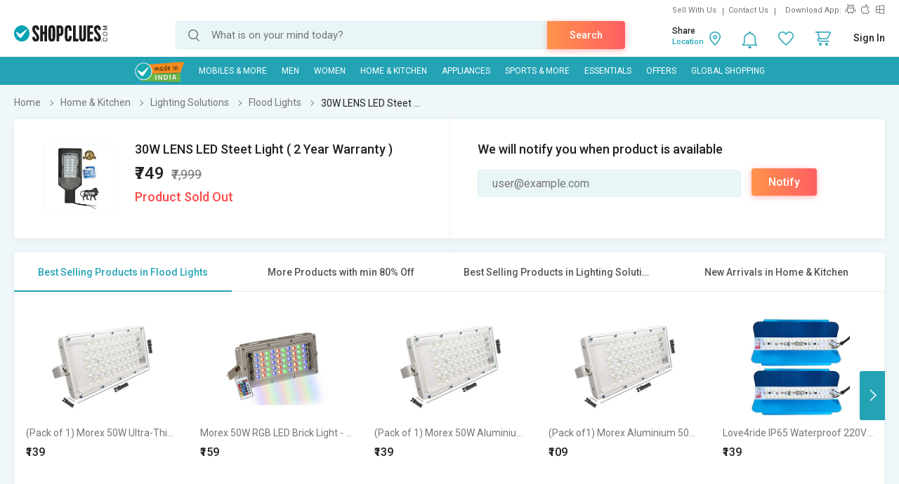

--- FILE ---
content_type: text/html; charset=UTF-8
request_url: https://www.shopclues.com/30w-lens-led-steet-light-2-year-warranty-150538832.html?ref=bb_4
body_size: 211756
content:

<!DOCTYPE html>
<html>
<head>
      <!-- Matomo -->
    <script>
      var _paq = window._paq = window._paq || [];
      /* tracker methods like "setCustomDimension" should be called before "trackPageView" */
      _paq.push(['trackPageView']);
      _paq.push(['enableLinkTracking']);
      (function() {
        var u="https://matomo.shopclues.com/";
        _paq.push(['setTrackerUrl', u+'matomo.php']);
        _paq.push(['setSiteId', '1']);
        var d=document, g=d.createElement('script'), s=d.getElementsByTagName('script')[0];
        g.async=true; g.src=u+'matomo.js'; s.parentNode.insertBefore(g,s);
      })();
    </script>
    <!-- Matomo Tag Manager -->
<script>
var _mtm = window._mtm = window._mtm || [];
_mtm.push({'mtm.startTime': (new Date().getTime()), 'event': 'mtm.Start'});
var d=document, g=d.createElement('script'), s=d.getElementsByTagName('script')[0];
g.async=true; g.src='https://matomo.shopclues.com/js/container_xxcPN3Is.js'; s.parentNode.insertBefore(g,s);
</script>
<!-- End Matomo Tag Manager -->
<!--matomo code ends here --> 
 <meta charset="utf-8">
 <meta name="viewport" content="width=device-width, initial-scale=1, maximum-scale=1, user-scalable=no">
<meta name="google-site-verification" content="7tZ4Sz2_6Etcp8n0okWu_H2wJ5wyPr66H0w823bFfAY" />
 <link rel="dns-prefetch" href="//ads.yahoo.com" />
 <!-- <link rel="dns-prefetch" href="//analytics.twitter.com" />-->
 <link rel="dns-prefetch" href="//api.targetingmantra.com" />
 <link rel="dns-prefetch" href="//api.apac-sg.zettata.com" />
 <link rel="dns-prefetch" href="//assets.adobedtm.com" />
 <link rel="dns-prefetch" href="//a.adroll.com" />
 <link rel="dns-prefetch" href="//cdn.atomex.net" />
 <link rel="dns-prefetch" href="//cdn.shopclues.net" />
 <link rel="dns-prefetch" href="//cdn2.shopclues.com" />
 <link rel="dns-prefetch" href="//connect.facebook.net" />
<!-- <link rel="dns-prefetch" href="//cluesnetwork.sc.omtrdc.net" />-->
 <link rel="dns-prefetch" href="//d.adroll.com" />
 <link rel="dns-prefetch" href="//datacdn.atomex.net" />
 <link rel="dns-prefetch" href="//dps.bing.com" />
<!-- <link rel="dns-prefetch" href="//dpm.demdex.net" />-->
 <link rel="dns-prefetch" href="//dsp.send.microadinc.com" />
 <link rel="dns-prefetch" href="//facebook.com" />
 <link rel="dns-prefetch" href="//google.co.in" />
 <link rel="dns-prefetch" href="//google.com" />
 <link rel="dns-prefetch" href="//googleads.g.doubleclick.net" />
 <link rel="dns-prefetch" href="//googleadservices.com" />
 <link rel="dns-prefetch" href="//googletagservices.com" />
 <link rel="dns-prefetch" href="//gstatic.com" />
 <link rel="dns-prefetch" href="//ib.adnxs.com" />
 <link rel="dns-prefetch" href="//idsync.rlcdn.com" />
 <link rel="dns-prefetch" href="//partner.googleadservices.com" />
 <link rel="dns-prefetch" href="//pagead2.googlesyndication.com" />
 <link rel="dns-prefetch" href="//shopclues.com" />
 <link rel="dns-prefetch" href="//stats.g.doubleclick.net" />
 <link rel="dns-prefetch" href="//stats2.clicktracks.com" />
 <link rel="dns-prefetch" href="//t.mookie1.com" />
 <link rel="dns-prefetch" href="//tpc.googlesyndication.com" />
 <link rel="dns-prefetch" href="//us-u.openx.net" />
 <link rel="dns-prefetch" href="//x.bidswitch.net" />
 <link href='https://fonts.gstatic.com' rel='preconnect' crossorigin>
 <meta http-equiv="Content-Language" content="en" />
   <title>Buy 30W LENS LED Steet Light ( 2 Year Warranty ) Online @ ₹749 from ShopClues</title>
  
        <meta name="Description" content="Buy 30W LENS LED Steet Light ( 2 Year Warranty ) online at a discounted price from ShopClues.com. Shop Flood Lights products @ Lowest Prices. Shop now! Enjoy Free Shipping & COD across India. EMI options available with Easy Return/Replacement Polices."/>
        <meta name="keywords" content="30W LENS LED Steet Light ( 2 Year Warranty ), 30W LENS LED Steet Light ( 2 Year Warranty ) for ₹ 749"/>
           <link rel="canonical" href="//www.shopclues.com/30w-lens-led-steet-light-2-year-warranty-150538832.html" />
          <link rel="alternate" media="handheld" href="https://m.shopclues.com/30w-lens-led-steet-light-2-year-warranty-150538832.html"/>
    <link rel="alternate" media="handheld" href="https://m.shopclues.com/hn/30w-lens-led-steet-light-2-year-warranty-150538832.html"/>
          <link rel="amphtml" href="https://m.shopclues.com/30w-lens-led-steet-light-2-year-warranty-150538832.html/amp"/>
         <link rel="alternate" href="android-app://com.shopclues/http/www.shopclues.com/30w-lens-led-steet-light-2-year-warranty-150538832.html"/>
      <meta name="robots" content="index,follow"/> 
 <meta property="og:url" content="https://www.shopclues.com/30w-lens-led-steet-light-2-year-warranty-150538832.html"/>
<meta property="og:site_name" content="shopclues.com"/>

<meta property="fb:app_id" content="233137156813679"/>
  
    <meta property="og:description" content="Buy 30W LENS LED Steet Light ( 2 Year Warranty ) online at a discounted price from ShopClues.com. Shop Flood Lights products @ Lowest Prices. Shop now! Enjoy Free Shipping & COD across India. EMI options available with Easy Return/Replacement Polices."/>
      <meta property="og:title" content='Buy 30W LENS LED Steet Light ( 2 Year Warranty ) Online @ ₹749 from ShopClues'/>
  <meta property="al:android:package" content="com.shopclues"/>
  <meta property="al:android:url" content="https://m.shopclues.com/30w-lens-led-steet-light-2-year-warranty-150538832.html"/>
  <meta property="al:web:url" content="https://m.shopclues.com/30w-lens-led-steet-light-2-year-warranty-150538832.html"/>
    <!-- <script src="js/jquery-1.9.1.min.js"></script>
      <script src="js/less.js"></script> -->
      <link rel="stylesheet" href="//css.shopclues.net/assets/css/pdp.css?version=86" type="text/css">
      <!-- SC agent JS starts here-->
      <script src="//tracker.shopclues.com/tracker.js" defer async></script><script src="//www.shopclues.com/assets/js/sc_tracker.js" defer async></script> <!-- SC agent  JS ends-->
      <script src="//cdn2.shopclues.com/images/ui/js/common_header.js?ver=67" type="text/javascript"></script>
      <script type="text/javascript">
        if(typeof jQuery === 'undefined'){
          document.write(unescape("%3Cscript src='//www.shopclues.com/assets/js/common_header.js?ver=67' type='text/javascript'%3E%3C/script%3E"));
        }
      </script>
      <!-- Omniture Analytics JS -->
      
      <script>
        var pid = "150538832";
        var pagelayout="";
        var page_url="https://www.shopclues.com/30w-lens-led-steet-light-2-year-warranty-150538832.html";
        var cont="products";
        var product_status = "A";
        var outOfStock = "TRUE";
        var percentage_z = '["97","3","0","0"]';
        var classadd='col3';
        function addZoneProducts_category(products,c1xobj,campaign_id){ 
                  var adzone_html = '';
                  for(var i=0;i<products.length;i++){
                      var selling_price = products[i].price; 
                      var old_price = '';
                      var older_price = '';
                      var discount='';
                      var position = i+1;
                      if(products[i].third_price != 0){
                        selling_price = Math.round(products[i].third_price);
                      }
                      if(products[i].price != selling_price){
                        old_price= products[i].price;
                        if(products[i].list_price !=0 ){
                           older_price = products[i].list_price;
                        }
                      }else if(products[i].list_price !=0){
                        old_price = products[i].list_price;
                      }
                      if(products[i].third_price != 0 && products[i].list_price != 0){
                        discount = (Math.round(products[i].list_price,0) - Math.round(products[i].third_price,0))/Math.round(products[i].list_price,0);
                        discount = Math.round(discount*100);
                      }else if(products[i].price != 0 && products[i].list_price != 0 && (products[i].price != products[i].list_price)){
                        discount = (Math.round(products[i].list_price,0) - Math.round(products[i].price,0)) /Math.round(products[i].list_price,0);
                        discount = Math.round(discount*100);
                      }else if((products[i].price != 0) && (products[i].third_price != 0) && (products[i].price > products[i].third_price)){
                        discount = (Math.round(products[i].price) - Math.round(products[i].third_price)) / Math.round(products[i].price);
                        discount = Math.round(discount*100);
                      }
                      products[i].seoname = products[i].seoname+'.html?adz_page=plp&adz_pos='+position+'&campaign_id='+campaign_id[i];
                      var image_src  = '';
                      if(products[i] && products[i].product_gallery && products[i].product_gallery[0] && products[i].product_gallery[0]["320X1"]){
                        image_src = products[i].product_gallery[0]["320X1"];
                      }
                      var sell_price_html = '';
                      var old_price_html = '';
                      var discount_html  ='';
                      if(selling_price){
                        sell_price_html = '<span class="p_price">₹'+selling_price+'</span>'
                      }
                      if(old_price){
                          old_price_html = '<span>₹'+old_price+'</span>';
                      }
                      if(discount){
                        discount_html = '<span class="prd_discount">'+discount+'% OFF</span>';
                      }
                      if(pagelayout && pagelayout==3){
                        classadd='col4'
                      }
                      adzone_html+='<div class="column '+ classadd+' c1x-adzone" style="float:left;"><a data-main_leaf_category='+products[i].main_leaf_category+' data-position='+position+' href="'+urlFrontend+products[i].seoname+'.html?adz_page=plp&adz_pos='+position+'&campaign_id='+campaign_id[i]+'" id="'+products[i].product_id+'" campaign_id="'+campaign_id[i]+'" onclick="adzone_click(this);" target="_blank"><input type="hidden" id="'+products[i].product_id+'" value=""><div class="img_section img_280"><img class="" id="det_img_'+products[i].product_id+'" src="'+image_src+'" alt='+products[i].product+' border="0" alt="" title=""><div class="addzone_tag">AD</div></div><span class="prod_name">'+products[i].product+'</span><div class="prd_p_section"><div class="ori_price">'+sell_price_html+''+discount_html+'</div><div class="old_prices">'+old_price_html+'</div></div><div class="sh_content"><div class="visited"></div></div></a></div>';

                  }
                  return adzone_html;
              }
              function addZoneProducts_pdp(products,c1xobj,campaign_id){ 
                      var adzone_html = '';
                      for(var i=0;i<products.length;i++){
                          var selling_price = products[i].price;
                          var old_price = '';
                          var older_price = '';
                          var discount='';
                          var position = i+1;
                          if(products[i].third_price != 0){
                            selling_price = Math.round(products[i].third_price);
                          }
                          if(products[i].price != selling_price){
                            old_price= products[i].price;
                            if(products[i].list_price !=0 ){
                               older_price = products[i].list_price;
                            }
                          }else if(products[i].list_price !=0){
                            old_price = products[i].list_price;
                          }
                          if(products[i].third_price != 0 && products[i].list_price != 0){
                            discount = (Math.round(products[i].list_price,0) - Math.round(products[i].third_price,0))/Math.round(products[i].list_price,0);
                            discount = Math.round(discount*100);
                          }else if(products[i].price != 0 && products[i].list_price != 0 && (products[i].price != products[i].list_price)){
                            discount = (Math.round(products[i].list_price,0) - Math.round(products[i].price,0)) /Math.round(products[i].list_price,0);
                            discount = Math.round(discount*100);
                          }else if((products[i].price != 0) && (products[i].third_price != 0) && (products[i].price > products[i].third_price)){
                            discount = (Math.round(products[i].price) - Math.round(products[i].third_price)) / Math.round(products[i].price);
                            discount = Math.round(discount*100);
                          }
                          products[i].seoname = products[i].seoname+'.html?adz_page=pdp&adz_pos='+position+'&campaign_id='+campaign_id[i];
                          var image_src  = '';
                          if(products[i] && products[i].product_gallery && products[i].product_gallery[0] && products[i].product_gallery[0]["320X1"]){
                            image_src = products[i].product_gallery[0]["320X1"];
                          }
                          var sell_price_html = '';
                          var old_price_html = '';
                          var discount_html  ='';
                          if(selling_price){
                            sell_price_html = '<span class="p_price">₹'+selling_price+'</span>'
                          }
                          if(old_price){
                              old_price_html = '<strike>₹'+old_price+'</strike>';
                          }
                          if(discount){
                            discount_html = '<span class="prd_discount">'+discount+'% OFF</span>';
                          }
                          adzone_html+='<li class="slick-slide" style="width: 16.65%;" aria-hidden="false" role="option"><a href="'+urlFrontend+products[i].seoname+'" id="'+products[i].product_id+'" campaign_id="'+campaign_id[i]+'" target="_blank" data-position='+position+' data-main_leaf_category='+products[i].main_leaf_category+' onclick="adzone_click(this);"><input type="hidden" id="'+products[i].product_id+'" value="'+image_src+'"><img class="" id="det_img_'+products[i].product_id+'" src="'+image_src+'" border="0" alt="'+products[i].product+'"><div class="addzone_tag">AD</div><h4>'+products[i].product+'</h4><p>'+old_price_html+'₹'+selling_price+'</p></a></li>';

                      }
                      return adzone_html;
                }
                
                function ReadCookie(o){var e=" "+document.cookie,t=e.indexOf(" "+o+"=");if(-1==t&&(t=e.indexOf(";"+o+"=")),-1==t||""===o)return"";var n=e.indexOf(";",t+1);return-1==n&&(n=e.length),unescape(e.substring(t+o.length+2,n))}function SetCookie(o,e,t,n){var i=new Date,c=new Date;null!=t&& 0!=t||(t=1),c.setTime(i.getTime()+864e5*t),document.cookie=""!=n?o+"="+escape(e)+";expires="+c.toGMTString()+";domain="+n+";path=/":o+"="+escape(e)+";expires="+c.toGMTString()}

      </script>
          <!--    <script src='//assets.adobedtm.com/a27f844e6d39b151a4c50628d74d0027a93ce93f/satelliteLib-7d2f0d5af2e6977e292dd2fe9c51476f8ebb4e6b.js'></script> -->
   <script src="//assets.adobedtm.com/24de6be1a1ad/a660199f540c/launch-9c5442a5cbb0.min.js" async></script>
          <!-- Code for google ads -->
           <!-- BEGIN CRITEO LOADER -->
      <script async="async" type="text/javascript" src="https://static.criteo.net/js/ld/publishertag.js"></script>
      <script>
        window.Criteo = window.Criteo || {};
        window.Criteo.events = window.Criteo.events || [];
      </script>
      <!-- END CRITEO LOADER -->
              <script type="text/javascript" charset="utf-8">
        var googletag = googletag || {};
        googletag.cmd = googletag.cmd || [];
        (function() {
          var gads = document.createElement('script');
          gads.async = true;
          gads.type = 'text/javascript';
          var useSSL = 'https:' == document.location.protocol;
          gads.src = (useSSL ? 'https:' : 'http:') +
          '//www.googletagservices.com/tag/js/gpt.js';
          var node = document.getElementsByTagName('script')[0];
          node.parentNode.insertBefore(gads, node);
        })();
        function replace_special_symbol(str) {
          str=str.replace(/&#039;/g, "'");
          str = str.replace(/['|,|&|@|%|;|+|=|#|!|^|*|(|)|-]/gi, "").replace(/  +/g, ' ');
          str = str.substring(0,40);
          return str;
        }
      </script>
         <script>
             (function(w,d,s,l,i){w[l]=w[l]||[];w[l].push({'gtm.start':
             new Date().getTime(),event:'gtm.js'});var f=d.getElementsByTagName(s)[0],
             j=d.createElement(s),dl=l!='dataLayer'?'&l='+l:'';j.async=true;j.src=
             'https://www.googletagmanager.com/gtm.js?id='+i+dl;f.parentNode.insertBefore(j,f);
             })(window,document,'script','dataLayer','GTM-PJBM6DG');
         </script>
      </head>    
    <body>
                  <a href="javascript:void(0);" class="scrollToTop">Scroll To Top</a>
            
            <div class="t_overlay" style="display: none;">
              <div class="tutorialModel">
                <div class="exc_price">
                  <span class="circle"><i class="ex_dis"></i></span>
                  <h3>Exclusive Price</h3>
                  <p>This is exclusive price for our esteemed customer.</p>
                  <a href="javascript:void(0);">Ok</a>
                </div>
              </div>
            </div>

            <div id="common_overlay" class="b_overlay" style="display: none;">
              <!-- STARTS COMMON POPUP MODEL -->
              <div id="common_popupModel" class="popupModel" style="display: none">
                <a id="a_close_id" href="javascript:void(0);" class="close"></a>

                <!-- STARTS TERMS & CONDITION -->
                <div class="sc_offer scrollable" style="display: none;">
                  <span class="pop_heading">Terms & Condition</span>
                  <p></p>
                </div>
                <!-- ENDS TERMS & CONDITION -->



                <!-- STARTS Reliance PDP offer-->
                <div class="policy_holder scrollable" style="display: none;">
                  <span class="pop_heading">Enter Policyholder Information</span>
                      <div id="insurance_popup" class="insurance_popup">
                        <div class="rgci">
                        <h4>Reliance General Coronavirus Insurance</h4>
                        <!-- <span>₹25000 sum insured  |  Tenure: 1 year</span> -->
                        <p id="sum_in"></p>
                        </div>
                        <div class="default_form">
                        <h4>Policyholder Information</h4>
                        <div class="inpt_group">
                        <input type="text" class="label_jump" id="name" value="" onChange="OnChangeName()">
                        <label id="name-label">Name (as per Valid ID proof)</label>
                        <span></span>
                        </div>
                        <div class="error_txt" id="name1"></div>
                        <div class="inpt_group">
                        <input type="number" id="phone" value="" class="label_jump" onChange="OnChangePhone()">
                        <label id="phone-label">Mobile Number</label>
                        <span></span>
                        </div>
                        <div class="error_txt" id="phone1"></div>
                        <div class="inpt_group">
                        <a class="icon calendar" href="javascript:void(0);" data-target="plans"><i class="sm"></i></a>
                        <input onfocus="OnfocusChange()" type="text"  id="dob" class="label_jump" onchange="OnChangeDob()">
                        <label id="dob-label">Date of Birth</label>
                        <span></span>
                        </div>
                        <div class="error_txt" id="dob1"></div>
                        <script>
                          function OnfocusChange(){
                            document.getElementById("dob").type = 'date';
                          }
                          // function hello(){
                          //   if(document.getElementById("dob").value){
                          //     document.getElementById("dob").type = 'date';
                          //   }else{
                          //     document.getElementById("dob").type = 'text';
                          //   }
                          //   console.log('this is hellfvfs OnblurChangeOut'document.getElementById("dob").value)
                          // }
                          function OnChangeName() {
                            var x = document.getElementById("name");
                            if(x.value.length !== 0){
                              var y = document.getElementById("name-label");
                              y.classList.add('label-valid');
                            }
                          }
                          function OnChangePhone() {
                            var x = document.getElementById("phone");
                            if(x.value.length !== 0){
                              var y = document.getElementById("phone-label");
                              y.classList.add('label-valid');
                            }
                          }
                          function OnChangeDob() {
                            var x = document.getElementById("dob");
                            if(x.value.length !== 0){
                              var y = document.getElementById("dob-label");
                              y.classList.add('label-valid');
                            }
                          }
                          </script>
                        <ul class="rd">
                        <li>
                        <input type="radio" id="male" name="gender" checked="checked" value="M">
                        <label for="male">Male</label>
                        </li>
                        <li>
                        <input type="radio" id="female" name="gender" value="F">
                        <label for="female">Female</label>
                        </li>
                        </ul>
                        <div class="ext_txt">
                        <h4>Declaration and conditions</h4>
                        <ol>
                        <li>Certificate is provided considering below declaration, I hereby confirm that:</li>
                        <li>Maximum Cumulative Sum Insured allowed for single person cannot be greater than 2,00,000 under multiple policies
                        <ul>
                        <li>
                        Neither me nor my any family member or close associate is suffering from Covid 19 or quarantined/I or we have not met any Covid affected person in last 15 days
                        </li>
                        <li>
                        I am not living with and sharing the same address as that of person(s) who is/were Diagnosed with COVID-19 or Quarantined
                        </li>
                        <li>
                        Have Not traveled to international destination in 45 day immediately preceding the Certificate Period Start Date
                        </li>
                        </ul>
                        </li>
                        <li>
                        All Standard terms and conditions of product are applicable
                        </li>
                        </ol>
                        <div class="tnc">
                        <input type="checkbox" id="chk_box1">
                        <label for="chk_box1">by proceeding, I agree to the</label> <a id="r_terms" target="_blank">Terms &amp; Conditions</a>
                        </div>
                        <button data-formId="150538832" id="buy_now_reliance" class="btn orange">Proceed to Pay ₹</button>
                        </div>
                        </div>
                        </div>
                   <!-- <button data-formId="" id="add_cart" class="btn orange-white btn_effect">Add To Cart</button> -->
                </div>
                <!-- ENDS Reliance PDP offer -->

                <!-- Review Video start -->
                 
                <div class="review_gallery" style="display: none;"> 
                  <span class="head">Customer images &amp; videos</span>  
                  <ul id="all_review_video_details">  
                    
                 </ul>  
               </div> 
               <div class="review_fullgallery" id="close_reviewGallary" style="display: none;">  
                  
                  <a class="view_gallery" href="javascript:void(0);"> 
                  Back to customer images &amp; videos  
                  </a>  
                  <div class="gallery_review">  
                     <div class="review_video"> 
                        <video id='video-player' preload='metadata' controls controlsList="nodownload">
                            <source src="Video/Sapno.MP4" type="video/mp4">
                        </video> 
                      
                     </div> 
                     <div class="review_detail">  
                        <ul>  
                           <li> 
                              <p>Vikas kumar</p>  
                              <span>Reviewed on 25 Oct, 2020</span>  
                           </li>  
                        </ul> 
                     </div> 
                  </div>  
                </div>  
                <!-- Review Video End -->

                <!-- STARTS EMI -->
                <div class="sc_emi scrollable" style="display: none; height: 500px;">
                </div>
                <!-- ENDS EMI -->

                <!-- STARTS SIZE CHART -->
                <div class="sc_sizeChart scrollable" style="display: none;">
                  <span class="pop_heading">Size Chart</span>
                  <div class="size_chart_img">
                    <img id="sc_img" src="" alt="">
                  </div>
                  <div class="size_chart_table">
                    <table width="100%" border="0" cellspacing="0" id="table_data" cellpadding="0">
                    </table>
                  </div>
                </div>
                <!-- ENDS SIZE CHART -->
                <!-- STARTS LOGIN POPUP CODE -->
                <div id="loginModelBox" style="display: none;">
                 <div id="responseLoading_login" style="display:block; z-index:0;">
                  <div class="circleSpin">
                    <div class="circle"></div>
                  </div>
                </div>
              </div>
              <!-- END LOGIN POPUP CODE -->
            </div>

            <!-- STARTS AREA CODE -->
            <div class="popupModel pincodeModel" style="display: none;">
              <a href="javascript:void(0);" class="close"></a>
              <div class="pincode_section" style="display: none;">
                <div class="result_content">
                  <i class="b_localtion"></i>
                  <span class="loc_zone_msg_popup">Hi, Select Your Zone</span>
                  <p><span class="loc_zone_sub_msg_popup">Share pincode for faster delivery by local sellers.</span></p>
                  <div class="buil_img"></div>
                </div>
                <form action="" >
                  <span class="pincode_input"><input type="text" onkeypress="return isNumberKey(event)" onkeydown="if(this.value.length==6 &amp;&amp; event.keyCode!=8 &amp;&amp; event.keyCode!=13){return false;}else if(event.keyCode==13){ userZoneFromPincode(event);} " placeholder="enter your pincode" id="pin_code_popup" name=""></span>
                  <!-- <span class="btn_effect"> --><input class="btn orange" type="button" name="" id="get_pincode_popup" value="Submit" ><!-- </span> -->
                </form>
              </div>
            </div>
            <!-- STARTS AREA CODE -->
            <!-- ENDS COMMON POPUP MODEL -->
          </div>
                    <!--            Header            -->
          <div class="sc_header">
            <div class="ffix_header removeAbc">
              <div class="wrapper">
                <div class="sc_rlinks">
                  <div class="up_rlinks">
                    <ul>
                      <li id="sell_with_us"><a href="http://storemanager.shopclues.com/vendor.php?dispatch=authorize.welcome&source=shopclues">Sell With Us</a></li> 
                      <li><a href="//www.shopclues.com/contact-us.html">Contact Us</a> </li>
                        <li>Download App:</li>
                        <li>
                          <a href="https://app.appsflyer.com/com.shopclues?pid=Mweb" class="sc_android" title="Android App Store"></a>
                          <a href="https://app.appsflyer.com/id994486085?pid=Mweb" class="sc_apple" title="Apple App Store"></a>
                          <a href="https://app.appsflyer.com/a35a3f92-a92b-4951-b0fb-c22e0fb1fb7c?pid=Mweb" class="sc_windows" title="Windows App Store"></a>
                        </li>
                      </ul>
                    </div>
                  </div>
                  <div class="sc_logo" itemscope itemtype="http://schema.org/Organization">
                    <meta itemprop="name" content="ShopClues.com">
                    <a href="//www.shopclues.com/" title="Shopclues online shopping"  itemprop="url">
     <!--adding logo from config , incase config value is empty default logo is shown-->
                        <img itemprop="logo" src="[data-uri]" alt="Shopclues.com">
                               


                      <!-- <img itemprop="logo" src="//images2.shopclues.com/images/ui/shopclues_logo_b.png" alt="Shopclues.com" /> -->
                    </a>
                  </div>
                  <div class="sc_search">
                    <span id="search">
                     <input type="text" id="autocomplete" value="" placeholder="What is on your mind today?" onfocus="autoComplete()" onKeyDown="if(event.keyCode==13) searchTrigger();" autocorrect="off" autocapitalize="off" autocomplete="off" spellcheck="false"/>
                     <input type="submit" value="" onclick="searchTrigger()">
                     <a class="srch_action btn orange" onclick="searchTrigger()">Search</a>
                     <div class="srch_sugg_lst" style="display:none;">
                      <ul id="search-result"></ul>
                      <div class="seaches_sugge">
                        <ul class="recent_searches" style="display:none;">
                          <li class="heading"><span>Recent Searches</span><a class="clear_history" href="javascript:void(0);" onclick=>Clear Search History</a></li>
                        </ul>
                        <ul class="trending_srches" style="display:none;">
                          <li class="heading"><span>Trending Searches</span></li>
                        </ul>
                      </div>
                    </div>
                  </span>
                </div>
                <div class="sc_rlinks_btm">
                  <ul> 
                    <li class="bell_notification">
                      <a href="javascript:void(0);" class="notify_ic">
                        <span style="display:none" class='notification_count'></span>
                      </a>
                      <div class="hoverContent notification_content">
                        <div class="quickCart">
                          <div class="nItem"><p>Notifications</p></div>
                          <div class="notify_list">
                          </div>
                        </div>
                      </div>
                    </li>
                    <li id="wishlist_d"><a href="javascript:void(0);" onclick="loginPopup('https://myaccount.shopclues.com/index.php?dispatch=wishlist.view');" class="whishlist_ic"></a></li>
                    <li id="wishlist_d_content" style="display:none;"><a href="https://myaccount.shopclues.com/index.php?dispatch=wishlist.view" class="whishlist_ic"></a></li>
                    <li class="qCart"><a href="https://secure.shopclues.com/atom/acart/getcart" class="cart_ic"><span style="display:none" class='cart_icon_count'></span></a>
                      <div class="hoverContent"></div>
                    </li>
                    <li id="sc_uname" style="display:none"><a href="javascript:void(0);"><i></i></a>
                      <div class="hoverContent sc_actLinks">
                        <div class="actLink_heading" id="vip_on">
                          <a href="javascript:void(0)"></a>
                        </div>
                        <ul>
                          <li><a href="https://myaccount.shopclues.com/index.php?dispatch=orders.search"><i class="usr_ordr"></i>My Orders</a></li>
                          <li><a href="https://myaccount.shopclues.com/index.php?dispatch=rma.returns"><i class="usr_msg"></i>My Returns</a>
                          </li>
                          <li><a href="https://myaccount.shopclues.com/index.php?dispatch=wishlist.view"><i class="usr_wshlst"></i>Wishlist</a></li>
                          <li><a href="https://myaccount.shopclues.com/index.php?dispatch=profiles.update"><i class="usr_profile"></i>My Profile</a></li>
                          <li><a href="//www.shopclues.com/mychat"><i class="usr_msg"></i>My Chat</a></li>
                          <li><a href="https://myaccount.shopclues.com/index.php?dispatch=reward_points.userlog&type=cb&sub_type=All"><i class="usr_clues"></i>My CluesBucks</a></li>
                          <li><a href="https://myaccount.shopclues.com/index.php?dispatch=reward_points.userlog&type=cb_plus&sub_type=All"><i class="usr_clues"></i>My CluesBucks<sup>+</sup></a></li>
                          <li><a href="https://myaccount.shopclues.com/index.php?dispatch=profiles.my_feedbacks"><i class="usr_feed"></i>My Feedback</a></li>
                          <li><a href="https://myaccount.shopclues.com/index.php?dispatch=write_to_us.support"><i class="hlp_support"></i>Help &amp; Support</a></li>
                          <li><a href="https://myaccount.shopclues.com/index.php?dispatch=profiles.store"><i class="usr_clues"></i>My Favorite Stores</a></li>
                          <li><a href="https://secure.shopclues.com/index.php?dispatch=auth.logout&redirect_url=index.php?dispatch=products.view&product_id=150538832"><i class="usr_signout"></i>Sign Out</a></li>
                        </ul>
                      </div>
                    </li> 
                                          <li id="sign-in" style="display:none"><a href="javascript:void(0);" onclick="loginPopup();">Sign In</a>
                        
                        <div class="hoverContent">
                          <div class="sc_actLinks">
                            <div class="actLink_heading vip_on" id="vip_on">
                                                              <a href="javascript:void(0);" id="show_loginpop" onclick="loginPopup();"> <span id="user_icn_span" class="user_icn"></span>Login/Register</a>
                                <a id="join_vip_id" href="//www.shopclues.com/vip-club.html" class="btn orange vip_nuser_btn">Join VIP Club</a>
                                <script type="text/javascript"> var new_login_url = "https://login.shopclues.com/"</script>
                               
                            </div>
                            <ul> 
                                                              <li><a href="javascript:void(0);" onclick="loginPopup('https://myaccount.shopclues.com/index.php?dispatch=orders.search');"><i class="usr_ordr"></i>My Orders</a></li>
                               

                                                              <li><a href="javascript:void(0);" onclick="loginPopup('https://myaccount.shopclues.com/index.php?dispatch=rma.returns');"><i class="usr_msg"></i>My Returns</a></li>
                                
                                  

                                                              <li><a href="javascript:void(0);" onclick="loginPopup('https://myaccount.shopclues.com/index.php?dispatch=wishlist.view');"><i class="usr_wshlst"></i>Wishlist</a></li>
                               

                                                              <li><a href="javascript:void(0);" onclick="loginPopup('https://myaccount.shopclues.com/index.php?dispatch=profiles.update');"><i class="usr_profile"></i>My Profile</a></li>
                                   

                              <li><a href="//www.shopclues.com/mychat"><i class="usr_msg"></i>My Chat</a></li>

                                                              <li><a href="javascript:void(0);" onclick="loginPopup('https://myaccount.shopclues.com/index.php?dispatch=reward_points.userlog&type=cb&sub_type=All');"><i class="usr_clues"></i>My CluesBucks</a></li>
                               

                                                              <li><a href="javascript:void(0);" onclick="loginPopup('https://myaccount.shopclues.com/index.php?dispatch=reward_points.userlog&type=cb_plus&sub_type=All');"><i class="usr_clues"></i>My CluesBucks<sup>+</sup></a></li>
                               

                                                              <li><a href="javascript:void(0);" onclick="loginPopup('https://myaccount.shopclues.com/index.php?dispatch=profiles.my_feedbacks');"><i class="usr_feed"></i>My Feedback</a></li>
                              
                              <li><a href="https://myaccount.shopclues.com/index.php?dispatch=write_to_us.support"><i class="hlp_support"></i>Help &amp; Support</a></li>

                                                              <li><a href="javascript:void(0);" onclick="loginPopup('https://myaccount.shopclues.com/index.php?dispatch=profiles.store');"><i class="usr_clues"></i>My Favorite Stores</a></li>
                               
                            </ul>
                          </div>
                        </div>
                      </li>
                    </ul>
                    <div class="cLocation" style="display:none">
                    </div>
                  </div>
                </div> 
              </div>
            </div>
                <!--            Navigation            -->
    <div class="main_navigation">
        <div class="ffix nav-down">
        <div class="wrapper">
            <ul>
                 <li class="made" id="made_in_india"><a class="madein" href="https://www.shopclues.com/shopclues-sale-2.html"><img src="https://images2.shopclues.com/images/ui/madeinindia.png" width="54" height="54"></a></li>
                            <li id="nav_44" onmouseover="mouseoverNavigation(this);"><a href="javascript:void(0);">Mobiles & More</a></li>
                            <li id="nav_43" onmouseover="mouseoverNavigation(this);"><a href="javascript:void(0);">MEN</a></li>
                            <li id="nav_42" onmouseover="mouseoverNavigation(this);"><a href="javascript:void(0);">WOMEN</a></li>
                            <li id="nav_46" onmouseover="mouseoverNavigation(this);"><a href="javascript:void(0);">Home & Kitchen</a></li>
                            <li id="nav_88" onmouseover="mouseoverNavigation(this);"><a href="javascript:void(0);">Appliances</a></li>
                            <li id="nav_45" onmouseover="mouseoverNavigation(this);"><a href="javascript:void(0);">Sports & More</a></li>
                            <li id="nav_82" onmouseover="mouseoverNavigation(this);"><a href="javascript:void(0);">Essentials</a></li>
                            <li id="nav_41" onmouseover="mouseoverNavigation(this);"><a href="javascript:void(0);">Offers</a></li>
                        <!-- Global Shopping -->
                                <li id="nav_0"><a style="cursor: pointer;" id="qoo10_link" href="https://www.qoo10.in/ShopcluesGlobal?jaehuid=2026454214" target="_blank">Global Shopping</a></li>
                               
                 
                
            
                  
            </ul>
        </div>
        </div>
    </div>
<script type="text/javascript">
    var allGids = ["44","43","42","46","88","45","82","41"];
</script>
 <!-- Ajax call for Global Shopping -->
 <script type="text/javascript">
    function qoo10AlreadyLogin(user_id,landingurl='')
    {
        var urlFrontend = '//www.shopclues.com/';
        var microtime='0.28635100 1768618909';
        var url = urlFrontend +'ajaxCall/qo10token?user_id='+user_id+'&microtime='+microtime;
        if(landingurl){
            var landingUrl=landingurl;
        }
        else{
            var landingUrl="https://www.qoo10.in/ShopcluesGlobal?jaehuid=2026454214";
        }

        $.ajax({
            type: 'get',
            url: url,
            data:{user_id:user_id},
            success: function (resp) {
           resp=encodeURIComponent(resp);
           if(resp){
            window.open(landingUrl+'&master_shopclues_usertoken='+resp, '_blank');
           }else{
            if(landingurl){
                window.open(landingurl, '_blank');
            }
            else
             window.open('https://www.qoo10.in/ShopcluesGlobal?jaehuid=2026454214', '_blank');
           }
           
           }
        });
    }
        
 </script>            <script type="text/javascript">
           var base_url="//www.shopclues.com/";
           var cookieDomain = ".shopclues.com";
           var city_cookie_lifetime = 60;
              var city_id;
              function userZoneCityPincode(){
                if(ReadCookie('sc_loc_pincode'))
              var pincode = ReadCookie('sc_loc_pincode');
            else if(ReadCookie('pincode'))
              var pincode = ReadCookie('pincode');

              if(pincode){
                    var url = base_url+ 'setUserzone';
                    var postdata = {'pincode':pincode, 'target':'pincode_form'};
                    $.ajax({
                          type: 'post',
                          url: url,
                          data:postdata,
                          success: function (resp) {  
                          resp=JSON.parse(resp); 
                          var city_id=resp.city_id;
                          SetCookie('sc_city',resp.city_id,city_cookie_lifetime,cookieDomain);
                          }  
                    });

              }

              }
             userZoneCityPincode();
          
              var secure_base_url="https://secure.shopclues.com/";
              var curl_base_url_secure="https://sm.shopclues.com/api/v11/";
              var curl_base_url="//api.shopclues.com/api/v11/";
              var search_url = "//search.shopclues.com";
              var cookieExpire = "7200";
              var zettata_threshold = 4;
              var abDays = "4";
              var HomepageConfig = "1";
              var ConfigRowCount = "13";
              var ConfigColumnCount = "5";
              var ConfigColumnWidth = "180";
              var ConfigLoadAll = "1";
              var perPage_limit = "24";
              if(typeof perPage_limit !== 'undefined' && perPage_limit !=""){
                var product_perpage_limit = perPage_limit;    
              }else{
                var product_perpage_limit = 24;   
              }
              
              var loadMore_limit = "160";
              var campaignWrapperApi = "https://api.shopclues.com/home_campaigns.php";
              var personalizationApi = "https://api.shopclues.com/personalization.php";
              var cookieDelete = ["vt_6250","vt_6251","vt_6257","vt_6258","vt_6262","vt_6249","vt_7186","vt_7569","vt_7570","vt_7571","vt_7572","vt_7592","vt_7594","vt_7595","vt_7598","vt_7599","vt_7600","vt_7601","vt_7602","vt_7603","vt_7604","vt_7605","vt_7606","vt_7607","vt_7608","vt_7609"];
              var oldUiSearch = "0";
              var productCount = "";
              var saleboosterOnoff = "1"
              var gid_visitorid = "[4526,4527,4528,4529,4530]";
              var infiniteScrollConfig = [false,5];
              var strategicApi = "https://prsnl.shopclues.com/";
              var gid_strategic = "[4891]";
              var gid_prsnl_ab = "[]";
              var gold_gid = "[4521]";
              var mfc_time = "600000";
              var best_seller_expNum = "1";
              var key_feature_plp = 1;
            </script>
                          <script type="text/javascript">
                var log_ajax_http = 0;
              </script>
            
            <style>.async-hide { opacity: 0 !important} </style>
            <script>(function(a,s,y,n,c,h,i,d,e){s.className+=' '+y;h.start=1*new Date;
              h.end=i=function(){s.className=s.className.replace(RegExp(' ?'+y),'')};
              (a[n]=a[n]||[]).hide=h;setTimeout(function(){i();h.end=null},c);h.timeout=c;
            })(window,document.documentElement,'async-hide','dataLayer',4000,
          {'GTM-NKVCX22':true},'order_id','product_id','meta_cat_id','utm_id','utm_content','sale_amount','mode_of_payment');</script> 

         <script>
        var meta_cat_id = "337"; 
        var mode_of_payment = "";
        var sale_amount = "";
            window.dataLayer = window.dataLayer || [];
            window.dataLayer.push({
              'event': 'pageview',
              'order_id': getQueryParam('order_id'),
              'product_id': getQueryParam('product_id'),
              'meta_cat_id': meta_cat_id,
              'utm_id': getQueryParam('utm_id'),
              'utm_content': getQueryParam('utm_content'),
              'sale_amount': getQueryParam('sale_amount'),
              'mode_of_payment': getQueryParam('mode_of_payment'),
            });

              function getQueryParam(param) {
              const paramValues = {
                'order_id': '',
                'product_id': '150538832',
                'meta_cat_id': meta_cat_id,  
                'utm_id': '',
                'utm_content': '',
                'sale_amount': '0.00',
                'mode_of_payment': 'Credit Card , Debit Card , Net Banking , Wallets ,'
              };
              if (paramValues[param]) {
                return paramValues[param];
              }
              const urlParams = new URLSearchParams(window.location.search);
              return urlParams.get(param) || ''; 
            }
          </script>

        <script type="text/javascript">
                function setCookie(name, value, days) {
            let expires = "";
            if (days) {
                let date = new Date();
                date.setTime(date.getTime() + days * 24 * 60 * 60 * 1000);
                expires = "; expires=" + date.toUTCString();
            }

            document.cookie = name + "=" + encodeURIComponent(value) + expires + "; path=/; domain=.shopclues.com";
        }

        function getCookie(name) {
            let match = document.cookie.match(new RegExp("(^| )" + name + "=([^;]+)"));
            return match ? decodeURIComponent(match[2]) : null;
        }

        function getUTMParameters() {
            let urlParams = new URLSearchParams(window.location.search);
            return {
                utm_content: urlParams.get('utm_content'),
                utm_id: urlParams.get('utm_id')
            };
        }

        function updateUTMCookies() {
            let utmParams = getUTMParameters();

            for (let key in utmParams) {
                if (utmParams[key] && getCookie(key) !== utmParams[key]) {
                    setCookie(key, utmParams[key], 7); 
                }
            }
        }
        updateUTMCookies();
              </script>

          <script>
            (function(i, s, o, g, r, a, m) {
              i['GoogleAnalyticsObject'] = r;
              i[r] = i[r] || function() {
                (i[r].q = i[r].q || []).push(arguments);
              }, i[r].l = 1 * new Date();
              a = s.createElement(o), m = s.getElementsByTagName(o)[0];
              a.async = 1;
              a.src = g;
              m.parentNode.insertBefore(a, m);
            })(window, document, 'script', '//www.google-analytics.com/analytics.js', 'ga');

            ga('create', 'UA-27831792-1', 'auto');
            ga('require', 'GTM-NKVCX22');
            ga('set', 'order_id', getQueryParam('order_id'));
            ga('set', 'product_id', getQueryParam('product_id'));
            ga('set', 'meta_cat_id', getQueryParam('meta_cat_id'));
            ga('set', 'utm_id', getQueryParam('utm_id'));
            ga('set', 'utm_content', getQueryParam('utm_content'));
            ga('set', 'sale_amount', getQueryParam('sale_amount'));
            ga('set', 'mode_of_payment', getQueryParam('mode_of_payment'));
            ga('send', 'pageview');
          </script>


          <!--- C1X code starts here -->  
            
          
                          
          
                    
                      <script type="application/javascript">
              var c1x = {};
              c1x.cid = "63925";
              c1x.pageType = "PDP";
              c1x.productID =  "150538832";
              c1x.tileCount = 6;
              c1x.async = true;
            </script>
                                <script type="application/javascript">
                    var urlFrontend = "//www.shopclues.com/";
                      $.ajax({
                            url: urlFrontend+'ajaxCall/Adzone_Products?'+'category_id='+63925,
                            type: 'POST',
                            dataType: 'json',
                            success: function (res) { 
                             var product_id1=[];
                              var campaign_id=[];
                              
                               if (res && res.status==200 && res.response && res.response.campaign_data && res.response.campaign_data.length) {

                                  Object.entries(res.response.campaign_data).map(function([key,value]){ 
                                    product_id = value.product_id; 
                                      for (var i = 0; i <product_id.length; i++) {
                                           
                                      campaign_id.push(value.campaign_id); 
                                     
                                    }
                                      product_id1.push(product_id);
                                  }); 
                                  $.ajax({
                                          url: urlFrontend+'ajaxCall/reseller_products?'+'product_id='+product_id1,
                                          dataType: 'json',
                                          success: function (res) { 
                                            var addZoneProducts_html =  addZoneProducts_pdp(res.response.products,c1x,campaign_id);
                                            addZoneProducts_html='<h2>Featured Products</h2><div class="tabbing"><div class="tabbing_products crousel_products"><ul data-attr="Lifestyle" position="80" id="Lifestyle" class="imgScroll regular slick-initialized slick-slider"><button type="button" data-role="none" class="slick-prev slick-arrow slick-disabled" aria-label="Previous" role="button" aria-disabled="true" style="display: inline-block;">Previous</button><div aria-live="polite" class="slick-list draggable"><div class="slick-track" role="listbox" style="opacity: 1; width: 100%; transform: translate3d(0px, 0px, 0px);">'+addZoneProducts_html+'</div></div><button type="button" data-role="none" class="slick-next slick-arrow" aria-label="Next" role="button" style="display: block;" aria-disabled="false">Next</button></ul></div></div>';
                                            $('#c1x-ads_new').append(addZoneProducts_html);
                                          },
                                          error:function(res) { 
                                            console.log(res);
                                          }
                                      });
                              }
                            },
                            error:function(res) { 
                              console.log(res);
                            }
                          });
                  </script>
                  
               
          
                      <script>    
              dfpTagPositioning = function() {
     ////////////////-Re-arrange product list in case of ad products -- ///////////////
     var NOP = $('.row .column').length;
     var ct = (parseInt(productCount)>=parseInt(product_perpage_limit))?product_perpage_limit:productCount;
     if(NOP > ct){
      extraProducts = (NOP % c1x.tileCount==0)?4:NOP % c1x.tileCount;
      var allProductsOnPage = $('#product_list > .row').children();
      $('.row').remove();
      var googleAd = $('#google_pl_ad');
      $('#google_pl_ad').remove();
      var cnt = 0;
      $('.product_found').after('<div id="new_list">');
      var totalRows = (parseInt(productCount)>parseInt(product_perpage_limit)?product_perpage_limit:(parseInt(productCount)+parseInt(c1x.tileCount)))/c1x.tileCount;
      for(var j=0; j<totalRows; j++){                                    
        $('#new_list').append('<div class="row" id="row_'+j+'">');                                          
        for(var i=0; i<c1x.tileCount; i++){
          if(j>0){
            cnt = parseInt(c1x.tileCount * j)+i;
          }else{
            cnt = i;
          }
          
          if(typeof allProductsOnPage[cnt] == 'undefined' || allProductsOnPage[cnt]=='' || allProductsOnPage[cnt]=='undefined'){
            $('#row_'+j).append("<span></span>");
          }else{
            
           
            var $html = $(allProductsOnPage[cnt]);    
            var str = $html.prop('outerHTML');

            var res = str.replace('<h2>', '<span class="prod_name">');
            allProductsOnPage[cnt]=res.replace('</h2>','</span>');

            $('#row_'+j).append(allProductsOnPage[cnt]); 
            
          }
          if(i==c1x.tileCount){                                                     
            $('#row_'+j).append('</div>'); 
          }                                                 
        }
        if(j==1){
         $('#row_'+j).after(googleAd);
       }                                      
     }
     $('#new_list > div:last-child').append('</div>'); 
   }                            
 };
</script>
<script>
  function adzone_click(element){ 
      $.ajax({
            url: urlFrontend+'ajaxCall/adzone_click?'+'product_id='+element.id+'&click_position='+element.getAttribute('data-position')+'&category_id='+element.getAttribute('data-main_leaf_category')+'&campaign_id='+element.getAttribute('campaign_id'),
            dataType: 'json',
            success: function (res) { 
            },
            error:function(res) { 
              console.log(res);
            }
        });
      }
</script>
<script type="text/javascript">
if(cont !=undefined && cont=='search' ){
var locationhash=location.hash;
locationhash=locationhash.trim();
locationhash = locationhash.split("&");
locationhash=locationhash[0].replace('#','');
locationhash=locationhash.trim();
var urlF='//www.shopclues.com/';
if(locationhash && locationhash!==undefined){
   window.location.href = urlF +'search?q='+encodeURIComponent('#'+locationhash)+'&z='+ReadCookie("zettata_threshold");
}
}
</script>
  


<div class="container">
	<div class="wrapper maxStWrap">
<script>
window.dataLayer = window.dataLayer || [];
window.dataLayer.push({
    event: "view_item",
    ecommerce: {
        currency: "INR",
        value: "0.00",
        items: {
            item_id: "150538832",
            item_name: "30W LENS LED Steet Light ( 2 Year Warranty )",
            coupon: "NOT ACTIVE",
            index:0,
            item_brand: "",
            item_category: "Home & Kitchen",
            item_variant: "",
            price: "7999",
            quantity:0,
        }
    }
});
</script>

                <div id='oosTnt' style="height:1px"></div>
                      
    <div id="main_data" class="wrapper pdp_info   stock_out ">
        
         <div class="breadcrums">
                    <ul itemscope itemtype="https://schema.org/BreadcrumbList">
                        <li itemprop="itemListElement" itemscope itemtype="https://schema.org/ListItem">
                            <a itemprop="item" href="//www.shopclues.com/">
                                <span itemprop="name">Home</span>
                                <meta itemprop="position" content="1" />
                            </a>
                        </li>    
                                                                <li itemprop="itemListElement" itemscope itemtype="https://schema.org/ListItem">
                            <a itemprop="item" href="//www.shopclues.com/home-garden.html">
                                <span itemprop="name">Home & Kitchen</span>
                                <meta itemprop="position" content="2" />
                            </a>
                        </li>
                                                                    <li itemprop="itemListElement" itemscope itemtype="https://schema.org/ListItem">
                            <a itemprop="item" href="//www.shopclues.com/home-lighting-solutions.html">
                                <span itemprop="name">Lighting Solutions</span>
                                <meta itemprop="position" content="3" />
                            </a>
                        </li>
                                                                    <li itemprop="itemListElement" itemscope itemtype="https://schema.org/ListItem">
                            <a itemprop="item" href="//www.shopclues.com/flood-lights-4.html">
                                <span itemprop="name">Flood Lights</span>
                                <meta itemprop="position" content="4" />
                            </a>
                        </li>
                     
                                            <li>
                            30W LENS LED Steet Light ( 2 Year Warranty )                        </li>
                                        </ul>
                </div> 
                                                        <div class="shd_box soldout_products ">
                        <div class="soldout_block">
                          <div class="soldout_img">
                                                        <img  src="https://cdn2.shopclues.com/images1/thumbnails/109063/320/320/150538832-109063275-1596956164.jpg" alt="">
                          </div>
                          <div class="soldout_content">
                            <h3>30W LENS LED Steet Light ( 2 Year Warranty )</h3>
                                                        <h4>₹749<span>₹7,999</span></h4>
                                                                <p class="discontinued">Product Sold Out</p>   
                                                          </div>        
                        </div>
                        <div class="notify_block" id="notify_usr_block" style="display:">
                            <h3>We will notify you when product is available</h3>
                            <div class="notify_form">
                                <input type="text" name="" id="notify_emailid" placeholder="user@example.com" value="">
                                <button class="btn orange btn_effect" onClick="notify_product();">Notify</button>
                            </div>
                        </div>
                    </div>
                                                <div id="bigsalebnr" class="big_sale_section default_box"></div>
                                                               
                
                                    <div class="shd_box">
                                        
                
                <div class="prd_img_gallery">
                                        <div id="deta_container"></div>
                                                <div class="visited_img">
                               
                                                                <div class="stock_out_img out-of-stock"><span>Sold Out</span></div> 
                                                                <a data-formid="150538832" href="javascript:void(0);" class="whishlist_ic" id='pdp_wishlist'></a>
                                <input type="hidden" name="mainImg" id="slrImg" data-src="https://cdn2.shopclues.com/images1/thumbnails/109063/320/320/150538832-109063275-1596956164.jpg">
                                                                <img class='img' id="zoom_picture_gall" src="https://cdn2.shopclues.com/images1/thumbnails/109063/320/320/150538832-109063275-1596956164.jpg" alt="30W LENS LED Steet Light ( 2 Year Warranty )" data-zoom-image="https://cdn2.shopclues.com/images1/detailed/109063/150538832-109063275-1596956164.jpg"/>     
                                                            </div>
                                                <ul id="thumblist" style="display:none;">
                                                        <li class="thumb_click" id="thumb_click_0"><a class="active" href="#" data-image="https://cdn2.shopclues.com/images1/thumbnails/109063/320/320/150538832-109063275-1596956164.jpg" data-zoom-image="https://cdn2.shopclues.com/images1/detailed/109063/150538832-109063275-1596956164.jpg">
                            <img id="" src="https://cdn2.shopclues.com/images1/thumbnails/109063/50/50/150538832-109063275-1596956164.jpg" data-img="https://cdn2.shopclues.com/images1/thumbnails/109063/50/50/150538832-109063275-1596956164.jpg" alt="30W LENS LED Steet Light ( 2 Year Warranty )" />
                          </a></li>
                                                        <li class="thumb_click" id="thumb_click_1"><a class="" href="#" data-image="https://cdn2.shopclues.com/images1/thumbnails/109063/320/320/150538832-109063277-1596956165.jpg" data-zoom-image="https://cdn2.shopclues.com/images1/detailed/109063/150538832-109063277-1596956165.jpg">
                            <img id="" src="https://cdn2.shopclues.com/images1/thumbnails/109063/50/50/150538832-109063277-1596956165.jpg" data-img="https://cdn2.shopclues.com/images1/thumbnails/109063/50/50/150538832-109063277-1596956165.jpg" alt="30W LENS LED Steet Light ( 2 Year Warranty )" />
                          </a></li>
                                                        <li class="thumb_click" id="thumb_click_2"><a class="" href="#" data-image="https://cdn2.shopclues.com/images1/thumbnails/109063/320/320/150538832-109063276-1596956165.jpg" data-zoom-image="https://cdn2.shopclues.com/images1/detailed/109063/150538832-109063276-1596956165.jpg">
                            <img id="" src="https://cdn2.shopclues.com/images1/thumbnails/109063/50/50/150538832-109063276-1596956165.jpg" data-img="https://cdn2.shopclues.com/images1/thumbnails/109063/50/50/150538832-109063276-1596956165.jpg" alt="30W LENS LED Steet Light ( 2 Year Warranty )" />
                          </a></li>
                                                                        </ul>
                                    </div>
                
                <div itemscope itemtype="http://schema.org/Product" class="prd_mid_info ">
                     
                                    <span itemprop="brand" style="display:none;">PE</span>
                    <h1 itemprop="name">
                    30W LENS LED Steet Light ( 2 Year Warranty )                        
                    </h1>
                  
                    <img itemprop="image" src="https://cdn2.shopclues.com/images1/thumbnails/109063/320/320/150538832-109063275-1596956164.jpg" style="display:none;" alt="30W LENS LED Steet Light ( 2 Year Warranty )" />
                    <span itemprop="description" style="display:none;">Buy 30W LENS LED Steet Light ( 2 Year Warranty ) online at a discounted price from ShopClues.com. Shop Flood Lights products @ Lowest Prices. Shop now! Enjoy Free Shipping & COD across India. EMI options available with Easy Return/Replacement Polices.</span>
                                        <span class="pID">
                                        <a href="//www.shopclues.com/pe.html">PE</a>
                                        Product Id : 150538832</span>
                    <meta itemprop="sku" content="150538832">
                    <meta itemprop="mpn" content="150538832">
                     
                    <div class="rr">       
                                                     
                                            <span class="prd_ratings" itemprop="aggregateRating" itemscope itemtype="https://schema.org/AggregateRating"><span itemprop="ratingValue">3.6</span><span class="star">
                        <span style="width:50.4px"></span></span>
                                                <span class="rating_num" itemprop="ratingCount" content="12">(12)</span>
                                                </span>
                                                                            <span class="prd_reviews">
                            <a id="scrolltoreview" href="javascript:void(0);">1 Review</a></span>
                                                
                                             
                            
                                                 <div class="badge " badgeId="made-in-india">
                                                </div>

                                       
                                        </div>
                    

                
                                        <div class="price spr_dis" itemprop="offers" itemtype="https://schema.org/Offer" itemscope>
                                                <link itemprop="url" href="https://shopclues.com/30w-lens-led-steet-light-2-year-warranty-150538832.html" />               
                        
                                                                     
                             <meta itemprop="price aa" content="749" /> 
                                                                      

                             <span class="f_price" content="749" data-attr="749">₹749</span>

                            <!--  <span class="o_price" content="" data-attr="">₹/Pc  </span>  -->
 
                            


                             
                        <meta itemprop="priceCurrency" content="INR" />
                                                  <link itemprop="availability" href="https://schema.org/OutOfStock" />
                                                      
                                                                            
                                                        <span id='sec_list_price_'  class="o_price1" content="7999"><span>MRP:</span>₹7,999</span>
                        

                        
                            <span class="discount" data-attr='91' content="91">91% off</span>
                                         
                    
                   

                                        <p class="inc">Inclusive of all taxes</p>
                    </div>
                                       <div id="pdp_page_widget">
                    <div class="super_discount" id="from_php">
                        <div class="discount_head">
                          <span>
                            <i></i>
                               Get this for as low as:
                              <span class="low_price"> 
                           <td class="deal_price">₹735</td>
                          </span>
                          </span>
                          <a href="javascript:void(0);" id="cb_popup" onclick="showinfobox();">
                            How to earn CluesBucks<sup>+</sup>
                            <i class="iota"></i>
                          </a>
                          <div class="instructions" id="ins_div">
                            <div class="language">
                              <p>
                                <span onclick="engClick();" class="active" id="eng_tag">English</span>
                                <span onclick="hindiClick();" id="hindi_tag">हिंदी</span>
                              </p>
                            </div>
                            <ul id="eng">
                                <li>1) Create account & Earn 500 CB+ instantly (New User)</li>
                              <!--li>
                                2) Refer your friends &amp; Earn 700 CB+ instantly
                              </li-->
                              <li>
                                2) Get 100% Cashback as CB+ on all orders*
                              </li>
                              <li>
                                3) Complete any COD order to earn CB/ CB+
                              </li>
                              <li>
                                4) Win CB/CB+ as part of our Promotions.
                              </li>
                              <!--li>
                                6) Invite your friends to like products and help them earn 700 CB+
                              </li-->
                              <li id="eng_link">
                                <a href="//www.shopclues.com/cluesbucks.html" target="_blank">Know more..</a>
                                <a href="//www.shopclues.com/buyer-protection.html" target="_blank">Policy</a>
                              </li>
                            </ul>
                            <ul style="display: none;"  id="hindi">
                                <li>1) खाता बनाएं और तुरंत 500 CB+ कमाएँ (New User)</li>
                              <!--li>
                                2) अपने दोस्तों को रेफ़र करे और तुरंत 700 CB + कमाएँ|
                              </li-->
                              <li>
                                2) 100% कैशबैक* प्राप्त करें सभी ऑर्डर पर|
                              </li>
                              <li>
                                3) CB / CB + कमाने के लिए कोई भी COD ऑर्डर पूरा करें
                              </li>
                              <li>
                                4) हमारे प्रमोशन के भाग के रूप में CB / CB + जीतें।
                              </li>
                              <!--li>
                                6) अपने दोस्तों को उत्पादों को लाइक करने के लिए आमंत्रित करें और उन्हें 700 CB + जीतने में मदद करें।
                              </li-->
                              <li id="hind_link1">
                                <a href="//www.shopclues.com/cluesbucks.html" target="_blank">Know more..</a>
                                <a href="//www.shopclues.com/buyer-protection.html" target="_blank">Policy</a>
                              </li>
                            </ul>
                          </div>
                        </div>
                        <div class="discount_table">
                           <table width="100%">
                    <thead>
                      <tr>
                      <th class="brd_rt brd_lt brd_tp">Original Price</th>
                      <th class="no-padding">
                        <table width="100%">
                          <tbody><tr>
                            <th colspan="1" height="22" class="brd_rt brd_tp no-padding">Applicable for All Users</th>
                          </tr>
                          <tr>
                                                                                <th class="brd_tp" width="100%">Apply <span class="success">cluesbucks<sup>+</sup></span></th>

                                                                                   </tr>
                        </tbody></table>  
                      </th>
                      <th>Deal Price</th>
                      </tr>
                    </thead>
                    <tbody><tr>
                
                      <td class="brd_rt brd_lt brd_btm">₹749   
                              <i class="minus"></i>
                          </td>
                      <td class="brd_btm no-padding">
                        <table width="100%">
                          <tbody><tr>

                           
                                                         <td class="brd_tp brd_rt" width="100%"> (&nbsp;                                ₹14                                     )&nbsp;                                                                  <i class="equal"></i>
                                            </td>

                            

                                                      </tr>
                        </tbody></table>
                      </td>
                      <td class="deal_price">₹735</td>
                    </tr>
                    </tbody></table>

                        </div>
                      </div>
                  </div>
<p class="all_discount">*All discounts can be availed in the cart page</p>
                    <div class="ext_discount">
                    </div>
                    <div class="cbucks_balance"><div><span class="cb_amt">Extra CluesBucks<i class="plus">+</i></span><span>only on VIP Club. </span><a href="//www.shopclues.com/vip-club.html"> Join Now</a></div></div>
                                                            <!--<div class="pre_owned_product">
                        <p><span>This is a pre-owned product that has been professionally restored to working order and undertaken multiple levels of quality check.</span> This item may or may  not come with original box & brand accessories.</p>
                    </div>-->
                                    
                    <div class="des_info" itemprop="description">
                        <ul>
                                                                        </ul>
                    </div>
                                                                <div id='pdp_salebooster' style='display:none'></div>
                                                                                
                                     
                                                                    

                        <div class="buy_product" id="buy_now">
                                            <form id="buy_form_150538832" method="post" action="">
                            <input type="hidden" name='product_data[150538832][product_id]' value="150538832">
                            <input type="hidden" name='user_id' value="" id="form_user_id">
                            <input type="hidden" name='visitor_id' value="" id="form_visitor_id">
                            <input type="hidden" name='product_data[150538832][name]' value="30W LENS LED Steet Light ( 2 Year Warranty )">
                            <input type="hidden"  name='product_data[150538832][is_cod]' value="Y">
                                                                                    <input type="hidden" id="purl" name='product_data[150538832][purl]' value="30w-lens-led-steet-light-2-year-warranty-150538832.html">
                                
                                                                                                                 <input type="hidden" id="quantityId" name='product_data[150538832][amount]' value="1">
                              
                         <!-- <div class="add_cart">+cart</div> -->
                        </form>
                    </div>
                                    
                    <div class="product_ntavailable">
                        <span>Sold Out</span>
                        <p>This product is currently out of stock</p>
                    </div> 
                        
                    <div class="oth_feaus">
                        <ul>

                            <!--<li class="gHundred">100% Guarantee</li>-->

                            
                                                        <li class="returns">
                                <span>Easy Replacement Only</span>
                                <i class="icon_info">
                                    <span></span>
                                    <div class="pt">
                                        <div class="tooltipPopup">
                                            
                                            <p>If applicable customer can place a return/replacement request within 10 Days of order delivery. </p> <p>In case of damaged/missing/wrong product or empty parcel, the return/replacement request should be placed within 2 days of delivery.</p>                                           
                                            <a href="http://www.shopclues.com/help.html" target="_blank">Know More</a>
                                        </div>
                                  </div>
                              </i>
                            </li>
                            <!--<li class="payOptions">Payment Options</li>-->
                            <!--  -->
                            <li class="payOptions"><span>Payment Options:</span> (Credit Card , Debit Card , Net Banking , Wallets , COD)</li>
                        </ul>
                    </div>
                                    </div>


                <div class="prd_right_info">
                                    <div itemprop="seller" itemscope itemtype="https://schema.org/Organization" class="sllr_info">
                        <span class="s_by">Sold by :</span>
                        <h3 itemprop="name">Prerak Electrictronics </h3>
                        <p>Anand , Gujarat</p>
                                                <div class="ratings">
                                                    <span class="val">4.7</span>
                                                    <span>(5) Reviews</span>
                                                </div>
                                                                        <a href="http://prerak-electrictronics.shopclues.com">Visit Seller Store</a>
                                                                        <div class="trm">Top Rated Merchant</div>
                                                <div id="chat_container"></div>
                        <div id="button-chat" class="ask_mi" style="display:none;">
                          <button class="seller_chat" style="display:block;" type="button" time="24" status="1" >Chat with Seller</button>
                          <form name="myForm" action="" method="post" style="display:none;">
                          <div class="form_group">
                            <!-- <label>First name:</label> -->
                            <input type="text" name="firstname" value="" placeholder="First name *">
                          </div>
                            
                          <div class="form_group">
                            <!-- <label>Last name:</label> -->
                            <input type="text" name="lastname" value="" placeholder="Last name *">
                          </div>
                          <div class="form_group">
                            <!-- <label>Email id:</label> -->
                            <input type="text" name="emailid" value="" placeholder="Email id *">  
                          </div>
                            <input class="btn orange" type="button" id="ckey" value="Submit">
                          </form>
                         </div> 
                                            </div>
                                </div>
                </div>
                          
                               
</div>
                                   <div id="customer_faques" class="customer_faq b_section" style="display:none;">
            <h4>Customer Questions &amp; Answers <a href="javascript:void(0);" id="ask_question" class="btn blue-white">Ask Question</a></h4>
            <div class="shd_box">
                <ul id="ques_ans_list">
                </ul>
                <div id="load_more_qa" class="load_more" style="display:none;">
                    <a href="javascript:void(0);" type="button" class="btn btn_effect">Load More</a>
                </div>
            </div>
        </div>   
        <div id='div-gpt-ad-1479294007941-0' style="text-align:center;" >                    
            <script type='text/javascript'>
            function googleDisplayProduct1(){
            googletag.cmd.push(function() { googletag.display('div-gpt-ad-1479294007941-0'); });
            }
            </script>   
        </div>
        <div id="c1x-ads_new" class="row cat_promotion_box productpage_c1xads"></div>
         
        <div class="selected_product_tabbing">
            <span class="pDetail">Product Details:</span>
            <h2>30W LENS LED Steet Light ( 2 Year Warranty )</h2>
            <div class="shd_box with_videoReview">
            <div class="tabbing_nav">
                <ul>
                 
                                                 <li data-tab="1" class ="active pd-descr"><a href="javascript:void(0);">Product Description</a></li>
                                             <li class=" pd-spec" data-tab="2"><a href="javascript:void(0);">Specification</a></li>
                                                       
                    
                                                <li data-tab="3" class =" pd-otherinfo"><a href="javascript:void(0);">Legal Information</a></li>
                                                            </ul>
                <div class="scroll_hide"></div>
            </div>
            <div class="tabbing_info">
                                                                         <div id="product_description" class="pd_tabs active pd_data" data-content="1"  >
                        <div id="full_desc_1">    
                        <p class="MsoNormal" style="box-sizing: border-box; padding-top: 10px; padding-bottom: 10px; orphans: 3; widows: 3; color: #757575; font-size: 12px; font-family: Roboto, Arial, Helvetica, sans-serif; text-align: start; background-color: #ffffff;"><span style="box-sizing: border-box;" lang="EN">PRERAK Brings You The BRIGHT LED Street Light eco-friendly and cost-effective alternative. LED Street lights.</span></p>
<p class="MsoNormal" style="box-sizing: border-box; padding-top: 10px; padding-bottom: 10px; orphans: 3; widows: 3; color: #757575; font-size: 12px; font-family: Roboto, Arial, Helvetica, sans-serif; text-align: start; background-color: #ffffff;"><span style="box-sizing: border-box;" lang="EN">Application - street light, parking,garden area, industrial unit, hospitals, offices, showrooms, malls,hotels, petrol pumps, bus stops, railway stations, airports, education, gov.Campus, residential colonies, subway, outdoor lighting, general public area, highways, road lights, shipyard, etc ***</span></p>
<p class="MsoNormal" style="box-sizing: border-box; padding-top: 10px; padding-bottom: 10px; orphans: 3; widows: 3; color: #757575; font-size: 12px; font-family: Roboto, Arial, Helvetica, sans-serif; text-align: start; background-color: #ffffff;"><span style="box-sizing: border-box;" lang="EN">FEATUres: Bright LED Light with Water proof casing (IP65).</span></p>
<p class="MsoNormal" style="box-sizing: border-box; padding-top: 10px; padding-bottom: 10px; orphans: 3; widows: 3; color: #757575; font-size: 12px; font-family: Roboto, Arial, Helvetica, sans-serif; text-align: start; background-color: #ffffff;"><span style="box-sizing: border-box;" lang="EN"><span style="box-sizing: border-box;">&nbsp;</span>Super robust and efficient LED driver.</span></p>
<p class="MsoNormal" style="box-sizing: border-box; padding-top: 10px; padding-bottom: 10px; orphans: 3; widows: 3; color: #757575; font-size: 12px; font-family: Roboto, Arial, Helvetica, sans-serif; text-align: start; background-color: #ffffff;"><span style="box-sizing: border-box;" lang="EN">AC voltages from 100V to 300VAC</span></p>
<p class="MsoNormal" style="box-sizing: border-box; padding-top: 10px; padding-bottom: 10px; orphans: 3; widows: 3; color: #757575; font-size: 12px; font-family: Roboto, Arial, Helvetica, sans-serif; text-align: start; background-color: #ffffff;"><span style="box-sizing: border-box;" lang="EN">Ultra Bright Power LEDs (120 lumens each)</span></p>
<p class="MsoNormal" style="box-sizing: border-box; padding-top: 10px; padding-bottom: 10px; orphans: 3; widows: 3; color: #757575; font-size: 12px; font-family: Roboto, Arial, Helvetica, sans-serif; text-align: start; background-color: #ffffff;"><span style="box-sizing: border-box;" lang="EN">Total brightness: 120 lm/w,</span></p>
<p class="MsoNormal" style="box-sizing: border-box; padding-top: 10px; padding-bottom: 10px; orphans: 3; widows: 3; color: #757575; font-size: 12px; font-family: Roboto, Arial, Helvetica, sans-serif; text-align: start; background-color: #ffffff;"><span style="box-sizing: border-box;" lang="EN">Color: Cool White</span></p>
<p class="MsoNormal" style="box-sizing: border-box; padding-top: 10px; padding-bottom: 10px; orphans: 3; widows: 3; color: #757575; font-size: 12px; font-family: Roboto, Arial, Helvetica, sans-serif; text-align: start; background-color: #ffffff;"><span style="box-sizing: border-box;" lang="EN">Die Cast Aluminium Casing with good heat dissipation for longer life Waterproof (IP65)</span></p>
<p class="MsoNormal" style="box-sizing: border-box; padding-top: 10px; padding-bottom: 10px; orphans: 3; widows: 3; color: #757575; font-size: 12px; font-family: Roboto, Arial, Helvetica, sans-serif; text-align: start; background-color: #ffffff;"><span style="box-sizing: border-box;" lang="EN">DRIVER SPECS: THD &lt; 10% Surge Protection &gt; 2kV High Efficiency Built in PFC Function Open circuit protection Short circuit protection Over temperature protection 2 YEAR WARRANTY Withstand</span></p>
<p class="MsoNormal" style="box-sizing: border-box; padding-top: 10px; padding-bottom: 10px; orphans: 3; widows: 3; color: #757575; font-size: 12px; font-family: Roboto, Arial, Helvetica, sans-serif; text-align: start; background-color: #ffffff;"><span style="box-sizing: border-box;" lang="EN">Voltage : I/P - O/P : Min 2kV. * Uses High quality LED drivers (Indian made) High reliability,Very High brightness, Easily replaceable by yourself after the warranty period using readily available drivers if LED driver fails.</span></p>
<p class="MsoNormal" style="box-sizing: border-box; padding-top: 10px; padding-bottom: 10px; orphans: 3; widows: 3; color: #757575; font-size: 12px; font-family: Roboto, Arial, Helvetica, sans-serif; text-align: start; background-color: #ffffff;"><span style="box-sizing: border-box;" lang="EN">Hand assembled in India PRERAK using high quality wires and other part :High reliability, High Quality.* Saves Power * Good Quality * Economic</span></p>                        </div> 
                        <div class="pdp_detail_imgs">
                            <ul class="grid" id="grid">
                            </ul>    
                        </div>
                        </div>
                                      <div id="specification" class="pd_tabs " data-content="2">
                    <table width="45%" border="0" cellspacing="0" cellpadding="0">
                    <tbody>
                     
                        <tr class='grpDesc'><td colspan="2"><h3 class="active">Key Feature</h3></td></tr>
                            <tr>
                                <td width="30%"><span>Brand</span></td>
                                    
                                                    <td width="70%"><span class="stext">:&nbsp;&nbsp;&nbsp;PE</span></td>
                            </tr>
                           <tr>
                                <td width="30%"><span>Model ID</span></td>
                                    
                                                    <td width="70%"><span class="stext">:&nbsp;&nbsp;&nbsp;PE30WLENS</span></td>
                            </tr>
                           <tr>
                                <td width="30%"><span>Part Number</span></td>
                                    
                                                <td width="70%"><span class="stext">:&nbsp;&nbsp;&nbsp;LENS30W</span></td>
                            </tr>
                         
                        <tr class='grpDesc'><td colspan="2"><h3 class="active">Flood Lights Tech Specifications</h3></td></tr>
                            <tr>
                                <td width="30%"><span>Flood Light Type</span></td>
                                    
                                                    <td width="70%"><span class="stext">:&nbsp;&nbsp;&nbsp;LED Floodlight</span></td>
                            </tr>
                           <tr>
                                <td width="30%"><span>Light Colour</span></td>
                                    
                                                    <td width="70%"><span class="stext">:&nbsp;&nbsp;&nbsp;Cool daylight</span></td>
                            </tr>
                           <tr>
                                <td width="30%"><span>Frame Shape</span></td>
                                    
                                                    <td width="70%"><span class="stext">:&nbsp;&nbsp;&nbsp;Rectangular</span></td>
                            </tr>
                           <tr>
                                <td width="30%"><span>Frame Material</span></td>
                                    
                                                    <td width="70%"><span class="stext">:&nbsp;&nbsp;&nbsp;Aluminium</span></td>
                            </tr>
                           <tr>
                                <td width="30%"><span>Colour Temperature</span></td>
                                    
                                                    <td width="70%"><span class="stext">:&nbsp;&nbsp;&nbsp;6001K and above</span></td>
                            </tr>
                           <tr>
                                <td width="30%"><span>Water Resistant</span></td>
                                    
                                                    <td width="70%"><span class="stext">:&nbsp;&nbsp;&nbsp;Yes</span></td>
                            </tr>
                           <tr>
                                <td width="30%"><span>Lumens</span></td>
                                    
                                                    <td width="70%"><span class="stext">:&nbsp;&nbsp;&nbsp;2600-3600 Lumens</span></td>
                            </tr>
                           <tr>
                                <td width="30%"><span>Warranty (in Years)</span></td>
                                    
                                                    <td width="70%"><span class="stext">:&nbsp;&nbsp;&nbsp;2</span></td>
                            </tr>
                           <tr>
                                <td width="30%"><span>Life (in Hrs.)</span></td>
                                    
                                                    <td width="70%"><span class="stext">:&nbsp;&nbsp;&nbsp;More than 10,000 hrs.</span></td>
                            </tr>
                           <tr>
                                <td width="30%"><span>Motion Sensor</span></td>
                                    
                                                    <td width="70%"><span class="stext">:&nbsp;&nbsp;&nbsp;No</span></td>
                            </tr>
                           <tr>
                                <td width="30%"><span>Power & Plug Nature</span></td>
                                    
                        
                        
                                                <td width="70%"><span class="stext">:&nbsp;&nbsp;&nbsp;Corded- Electric</span></td>
                            </tr>
                        </tbody>
                    </table>
                                    </div>
                      
            
                         
                                <div id="other_info" class="pd_tabs" data-content="3">
                        <table width="100%" border="0" cellspacing="0" cellpadding="0">
                            <tr>
                                <td colspan="2"><h3 class="active">More Details</h3></td>
                                                                            <tr>
                                                <td width="30%"><span>Maximum Retail Price (inclusive of all taxes)</span></td>
                                                <td width="70%"><span class="stext">Rs.7999</span></td>
                                            </tr>
                                                                                    <tr>
                                                <td width="30%"><span>Common or Generic Name</span></td>
                                                <td width="70%"><span class="stext">-</span></td>
                                            </tr>
                                                                                    <tr>
                                                <td width="30%"><span>Net Contents / Net Quantity</span></td>
                                                <td width="70%"><span class="stext">-</span></td>
                                            </tr>
                                                                                    <tr>
                                                <td width="30%"><span>Manufacturer's Name and Address</span></td>
                                                <td width="70%"><span class="stext">-</span></td>
                                            </tr>
                                                                                    <tr>
                                                <td width="30%"><span>Packer's Name and Address</span></td>
                                                <td width="70%"><span class="stext">-</span></td>
                                            </tr>
                                                                                    <tr>
                                                <td width="30%"><span>Marketer's name and Address</span></td>
                                                <td width="70%"><span class="stext">-</span></td>
                                            </tr>
                                                                                    <tr>
                                                <td width="30%"><span>Importer's Name and Address</span></td>
                                                <td width="70%"><span class="stext">-</span></td>
                                            </tr>
                                                                                    <tr>
                                                <td width="30%"><span>Country of Origin / Manufacture / Assembly</span></td>
                                                <td width="70%"><span class="stext">India</span></td>
                                            </tr>
                                                                    </tr>
                        </table>
                    </div>
                                        </div>
            </div> 
            
        </div>
        <div id="pdp_rnr" class="pdp_rnr">
	<h2>Rating & Reviews <span></span></h2>

    <div class="shd_box">
	<div class="rnr_details"> 
		<div class="rnr_graph">
	        <div class="star_rating_point">
	            <span>3.6</span>
	            <svg viewBox="0 0 100 100">
	                <circle cx="50" cy="50" r="45" id="gray"/>
	                <circle cx="50" cy="50" r="45" id="circle_fill" class="c_fill"/>
	            </svg>
	        </div>
	        	        <div class="prd_ratings"><span class="star"><span style="width:86.4px"></span></span></div>
	    </div>

        <div class="rnr_bar">
            <div class="ttl_reviews">
                            <div class="group-bar">
                    <span>5</span>
                    <div class="bar">
                    	<div class="bar-fill  star5  scale1" style="width:33.333333333333% ;">
                    	</div>
                    </div>
                    <span>4</span>
                </div>
                            <div class="group-bar">
                    <span>4</span>
                    <div class="bar">
                    	<div class="bar-fill  star5  scale1" style="width:33.333333333333% ;">
                    	</div>
                    </div>
                    <span>4</span>
                </div>
                            <div class="group-bar">
                    <span>3</span>
                    <div class="bar">
                    	<div class="bar-fill  star3  scale1" style="width:0% ;">
                    	</div>
                    </div>
                    <span>0</span>
                </div>
                            <div class="group-bar">
                    <span>2</span>
                    <div class="bar">
                    	<div class="bar-fill  star1  scale1" style="width:25% ;">
                    	</div>
                    </div>
                    <span>3</span>
                </div>
                            <div class="group-bar">
                    <span>1</span>
                    <div class="bar">
                    	<div class="bar-fill  star1  scale1" style="width:8.3333333333333% ;">
                    	</div>
                    </div>
                    <span>1</span>
                </div>
                        </div>
            <p>12 Ratings, 1 Reviews</p>
        </div>

                <div class="write_rnr">
                                       
                </div>

	</div>
     <script type="text/javascript">    
           var review_videos = null 
        </script>    
        <script type="text/javascript">  
           var unboxVideoLength = 10    
        </script>    
        <script type="text/javascript">  
           var unboxVideoCount =(0)- (10);    
        </script> 
           
         	        <script>
            var iframe           = $('.rnr_video_rating .regular iframe');
            var iframe_src       = iframe.attr('src');
            var youtube_video_id = '';
            if(iframe_src){
                youtube_video_id = iframe_src.match(/youtube\.com.*(\?v=|\/embed\/)(.{11})/).pop();
            }
            if (youtube_video_id.length == 11) {
                var video_thumbnail = $('<img src="//img.youtube.com/vi/'+youtube_video_id+'/0.jpg">');
                $('body').append(video_thumbnail);
            
                $('img:first').click(function() {
                    $('iframe:first').fadeToggle('400');
                });
            }
        </script>
       
       

        		<div class="rnr_lists">
			<!-- <p>Displaying Reviews 1-1 of 1</p> -->
                <ul>
                                    <li>
                        <div class="r_comm_info">
                            <div class="prd_ratings"><span>5</span><span class="star"><span style="width:88px"></span><!-- </span><span class="rating_num">(389)</span> --></div>
                            <!-- <div class="r_comment">Absolutely Stunning, Incredible</div> -->
                            <div class="r_by">Nayeem uddin khan<!-- , Delhi <span>Delhi</span> --></div>
                            <div class="r_date">Sunday Jan 31, 2021</div>
                            <div class="use_type">Verified Buyer</div>                        </div>
                        <div class="review_desc">
                            <p>This lens led was not working ,pls exchange immediately,give me details of courier address pls<!-- <a href="javascript:void(0);">read more</a> --></p>
                            <div class="r_helpful">
                                <p>Was this review helpful?</p>
                                <div class="h_links">
                                    <a data-id="7203085" data-usefull='yes' data-pid="150538832" class="yes btn_effect usefull" href="javascript:void(0);">Yes</a>
                                    <a data-id="7203085" data-usefull='no' data-pid="150538832" class="no btn_effect usefull" href="javascript:void(0);">No</a>
                                </div>
                            </div>
                        </div>
                    </li>
                                </ul>
                		</div>
        </div>
</div>
<script type="text/javascript">
	var stars = 36;
</script>
<script type="text/javascript">
	var avg_rat = 3.6;
</script>

<script type = "text/javascript" >
    function showAllVideos(review_videos) {
        reviewAll(review_videos);
        $('.review_gallery').show();
        $('.review_gallery').parents('#common_overlay').fadeIn(300);
        $('.review_gallery').parent().fadeIn(1000);
        $('#common_overlay').fadeIn(500);
        var divHeight = $('.review_gallery').height();
        var addValue = 40;
        var sum = divHeight + addValue;
        $('.review_gallery').parent('.popupInner').css('height', sum + 'px');
        
    }

function reviewAll(review_videos) {
    try {

        // var attrID = $('#review_video_details').attr('id');
        $('#all_review_video_details').html("");

        //var a =  $('#review_video_details' + attrID)[0];
        var j = 1;
        console.log(review_videos);
        $.each(review_videos, function(key, val) {
           console.log(val);
            var banner = '';
            var alink = '';

            if(val.content_type === 'image'){
                $(".review_fullgallery .gallery_review .review_video video").remove();
                                        $(".review_fullgallery .gallery_review .review_video #sc_img").remove();
                alink = "<a href='javascript:void(0);' onclick='pdDetail_public.reviewVideos(this);' data-id='" + val.url + "' data-name='" + val.username + "' data-time='" + val.date + "' data-type='" + val.content_type + "'> <img src='" + val.thumbnail + "'></a><span>"+val.username +"</span>" ;
                    
                banner = "<li class='showReviewVideos "+ val.content_type+"' >" + alink +
                    "</li>";  
              }
              else{
                $(".review_fullgallery .gallery_review .review_video video").remove();
                                        $(".review_fullgallery .gallery_review .review_video #sc_img").remove();
            alink = "<a href='javascript:void(0);' onclick='pdDetail_public.reviewVideos(this);' data-id='" + val.url + "' data-name='" + val.username + "' data-time='" + val.date + "' data-type='" + val.content_type + "'>" +
                "<img src='" + val.thumbnail + "'><i></i></a><span>"+val.username +"</span>";


             banner = "<li class='showReviewVideos "+ val.content_type+"' >" + alink +
                                    "</li>";
            }

            $('#all_review_video_details').append(banner);
            j += 1;
        });
        slickbind('all_review_video_details');

        $('#all_review_video_details').addClass('regular');
    } catch (e) {}
}
$('.view_gallery').on('click', function() {
     setTimeout(function(){
        $('#video-player').get(0).pause();
        $('#video-player').get(0).currentTime = 0;
      });
    $('.review_fullgallery').hide();
    showAllVideos(review_videos);
}); 
</script>
 
                <div class="desc-note" style="font-size: 14px;margin-top: 20px;">      
           <span>
               <strong>Please Note:</strong> Seller assumes all responsibility for the products listed and sold . If you want to report an intellectual property right violation of this product, please click 
           </span><a href="//www.shopclues.com/index.php?dispatch=products.intellectual_property_protection_violation&amp;product_id=MTUwNTM4ODMy">here.</a>
        </div>
                    </div>
</div>  
                        
<script> var page_url = window.location.href; </script>
    <script type="text/javascript">
        var pId = 150538832;
        var total_thumbs = 3;
        var thumb_image_timer='';
        var p_condition =null;
        var min_wholesale_set_qty_price = null;
        var wholesale_prd = 0;
        var change_price = 0;
        var wholesale_price_array = null;
        function notify_product(){
            if(document.getElementById('notify_emailid') && document.getElementById('notify_emailid').value!=''){
                var reg = /^([A-Za-z0-9_\-\.])+\@([A-Za-z0-9_\-\.])+\.([A-Za-z]{2,4})$/;
                if (reg.test(document.getElementById('notify_emailid').value) == false){
                    window.toastMessage('Invalid Email Address');
                }else{
                    window.toastMessage('Thankyou We will notify you when product is available');
                    if(document.getElementById('notify_usr_block')){
                        document.getElementById('notify_usr_block').style.display='none';
                    }
                }
                
            } 
        }
    </script>
    <script type="text/javascript">
        var buyNow = false;
    </script>
<script type="text/javascript">
    var is_reliance='';
</script>
<script type="text/javascript">
    var canonical_seo_name='30w-lens-led-steet-light-2-year-warranty-150538832';
</script>
<script type="text/javascript">
 var RelianceAmount='₹'+' sum insured  | '+'';
</script>
<script type="text/javascript">
    var r_terms='';
</script>

    <script type="text/javascript">
        var CompId = 354164;
    </script>

    <script type="text/javascript">
        var masterPid = 150538832;
    </script>
     <script type="text/javascript">
        var hide_shipping = 0;
    </script>
    <script type="text/javascript">
        var sellPrice = "749";
    </script>

    <script type="text/javascript">
        var dealPrice = "0.00";
    </script>

    <script type="text/javascript">
        var also_bought = 1;
    </script>
    <script type="text/javascript">
        var also_viewed = 1;
    </script>
    <script type="text/javascript">
        var salesboosterPDP = 1;
    </script>
     <script type="text/javascript">
        var coupon_details = "";
    </script>
  <script type=text/javascript>
    var totalReview =  1 || 0;
    var totalPage = (((totalReview/10)%1)>0)?(Math.floor(totalReview/10)+1) : Math.floor(totalReview/10);
    if (totalReview>0) {
        var showRev = 1;
        var reviewPage=1;
    }
</script>
<script>var sib = 0 </script>
<script>
    var show_size_chart = 'N'; 
</script>
<script type="text/javascript">
      // Cookie type
    var s_lgnctype = null;
    // Cookie Value
    var s_lgncvalue = null;
    var logintype_value=null;
    
    var isloggedin='notloggedin';
    if (ReadCookie('scumd') !== undefined && ReadCookie('scumd') !== "") {
        //User is already logged in
        isloggedin='loggedin';
    }
    if (ReadCookie('logged_in_via') !== undefined && ReadCookie('logged_in_via') !== "") {
        logintype_value = decodeURIComponent(ReadCookie('logged_in_via'));
    }
    // For Login
    if (ReadCookie('s_lgnc') !== undefined && ReadCookie('s_lgnc') !== "") {
        s_lgnctype = 'Login';
        s_lgncvalue = decodeURIComponent(ReadCookie('s_lgnc'));
    }

    // For Registration
    if (ReadCookie('s_rgnc') !== undefined && ReadCookie('s_rgnc') !== "") {
        s_lgnctype = 'Registration';
        s_lgncvalue = decodeURIComponent(ReadCookie('s_rgnc'));
    }

    // For Forgot Password
    if (ReadCookie('s_frgtc') !== undefined && ReadCookie('s_frgtc') !== "") {
        s_lgnctype = 'FrgtPass';
        s_lgncvalue = decodeURIComponent(ReadCookie('s_frgtc'));
    }
       
 </script>
    <script>
        var _paq = window._paq = window._paq || [];
        _paq.push(['setDocumentTitle', document.title]);
        _paq.push(['loginReg', s_lgncvalue]);
        _paq.push(['logintype', logintype_value]);
        _paq.push(['isloggedin', isloggedin]);
        _paq.push(['trackPageView']);
        
</script>
<script>
function ReadCookie(cookieName) {
var theCookie = " " + document.cookie;
var ind = theCookie.indexOf(" " + cookieName + "=");
if (ind == -1)
    ind = theCookie.indexOf(";" + cookieName + "=");
if (ind == -1 || cookieName === "")
    return "";
var ind1 = theCookie.indexOf(";", ind + 1);
if (ind1 == -1)
    ind1 = theCookie.length;
return unescape(theCookie.substring(ind + cookieName.length + 2, ind1));
}  
delta_array =[];    

var digitalData = {
  'pUrl':document.URL,
  'loginReg': s_lgncvalue, // omniture login tracking
  'logintype':logintype_value,
  'isloggedin':isloggedin,
  //'outOfStock':'TRUE',
  //'uUserid':atob(ReadCookie("scumd_m")),
  //'subClpClicks': decodeURIComponent(ReadCookie('subclpUrl')),
        page:{
          'pageName':"Home:Home & Kitchen:Lighting Solutions:Flood Lights:30W LENS LED Steet Light ( 2 Year Warranty )",
          'channel':"Home & Kitchen",
                            'subSection1':"Home & Kitchen",
                            'subSection2':"Home & Kitchen:Lighting Solutions",
                            'subSection3':"Home & Kitchen:Lighting Solutions:Flood Lights:30W LENS LED Steet Light ( 2 Year Warranty )",
              'merchCat1':"Home & Kitchen",
                            'merchCat2':"Home & Kitchen:Lighting Solutions",
               
                            'merchCat3':"Home & Kitchen:Lighting Solutions:Flood Lights",
                             
                                //'merchCat4':"Home & Kitchen:Lighting Solutions:Flood Lights:30W LENS LED Steet Light ( 2 Year Warranty )",
                
                       },
        productDetails : {
            'pageDetail': 'product',
            'metaCat_id':"337",
            'leafCat_id':"63925"
    },
    'pageType':'Product View',
    'omtrProduct':";150538832;1;749.00;;eVar36=Home & Kitchen",
    'product':";150538832;1;749.00;;eVar36=Home & Kitchen",
    data:[{
            'sku':"150538832",
            'name':"30W LENS LED Steet Light ( 2 Year Warranty )",
            'price':"749",
            'quantity':1,
            'pdpproductType':"RB"
        }],
    'cart_data':[],
    'delta':delta_array,
   'profile_data':{
    'customer_id':(atob(ReadCookie("user_id")) || atob(ReadCookie('scumd'))),
    'email':atob(ReadCookie("email")).replace (/"/g,''),
    'first_name':atob(ReadCookie("scun")).replace (/"/g,''),
    'last_name':atob(ReadCookie("lname")).replace (/"/g,''),
    'phone':atob(ReadCookie("phone")).replace (/"/g,''),
    'birthday':atob(ReadCookie("birthday")).replace (/"/g,''),
    },
    'new_profile_data':{
                'billing_state':'NA',
                'shipping_state':'NA',
                'source':ReadCookie("utm_source"),
                'gender':'NA',
                'cb_used':"",
                'gc_used':""     
    },
    'Site_Version' : 'New'
};
</script>
<div id="deferScript"> 
  
    <script type="text/javascript">
          if (window.coreJSLoaded) fireGoogleAdsProduct();
          else document.addEventListener("coreJSLoaded", fireGoogleAdsProduct);
          function fireGoogleAdsProduct(){
              googletag.cmd.push(function() {
              googletag.defineSlot('/124148007/product_bottom', [[728, 90], [970, 90]], 'div-gpt-ad-1450769366788-0').setTargeting('LLC', ["Home & Kitchen:Lighting Solutions:Flood Lights:30W LENS LED Steet Light ( 2 Year Warranty )"]).setTargeting('LMC', ["Home & Kitchen"]).setTargeting('LPID', ["150538832"]).setTargeting('LSC', ["Home & Kitchen:Lighting Solutions"]).addService(googletag.pubads());
              googletag.pubads().enableSingleRequest();
            });

            googletag.cmd.push(function() {
              googletag.defineSlot('/124148007/product_bottomnew', [[728, 90], [970, 90], [970, 250]], 'div-gpt-ad-1479294007941-0').setTargeting('LLC', ["Home & Kitchen:Lighting Solutions:Flood Lights:30W LENS LED Steet Light ( 2 Year Warranty )"]).setTargeting('LMC', ["Home & Kitchen"]).setTargeting('LPID', ["150538832"]).setTargeting('LSC', ["Home & Kitchen:Lighting Solutions"]).addService(googletag.pubads());
              criteoAds();
              googletag.pubads().enableSingleRequest();
              googletag.enableServices();
            });
            googleDisplayProduct1();
            googleDisplayProduct();
        }
        </script>
            <div id='div-gpt-ad-1450769366788-0' class='google_adsense' >
                    <script type='text/javascript'>
                    function googleDisplayProduct(){
                      googletag.cmd.push(function() { googletag.display('div-gpt-ad-1450769366788-0'); });
                    }
                    </script>
                </div>
            
<script type='text/javascript'>
  var criteoAds= function() {
    !function(){var e={
        "120x600" : 808412,
        "160x600" : 808413,
        "300x250" : 808414,
        "300x600" : 808415,
        "728x90" : 808416,
        "320x50" : 808417,
        "970x250" : 808418,
        "320x100" : 808419,
    },t="L",z=8;
    "F"!=(t=t.toUpperCase())&&"L"!=t&&"A"!=t&&(t="L");var o={placements:[]},i={},n={},a=window.innerWidth||document.documentElement.clientWidth||document.body.clientWidth,r=window.innerHeight||document.documentElement.clientHeight||document.body.clientHeight;
    for(var d in googletag.pubads().getSlots())if(googletag.pubads().getSlots().hasOwnProperty(d)){var g=googletag.pubads().getSlots()[d],l=g.getSizes(a,r);i[b=g.getSlotElementId()]=[],n[b]=0;for(var s in l)if(l.hasOwnProperty(s)){var u=l[s],c="object"==typeof u?u.getWidth():null,h="object"==typeof u?u.getHeight():null,p="object"==typeof u?c*h:0,f=e["object"==typeof u?c+"x"+h:u]||null;f&&(n[b]=p>n[b]?p:n[b],i[b].push({slotid:b,zoneid:f,width:c,height:h,area:p}))}}
    var w=0;for(var b in i)if(i.hasOwnProperty(b))for(var m=i[b],d=0;d<m.length;d++){var v=m[d];if(w>=z)break;if(("L"!=t||v.area==n[v.slotid])&&(o.placements.push({slotid:b,zoneid:v.zoneid}),w++,"F"==t))break}
    if(o.placements.length>0){window.Criteo=window.Criteo||{},window.Criteo.events=window.Criteo.events||[],googletag.pubads().disableInitialLoad();var y=function(){googletag.cmd.push(function(){Criteo.SetDFPKeyValueTargeting(),googletag.pubads().refresh()})};
    Criteo.events.push(function(){Criteo.SetLineItemRanges("0..300:1"),Criteo.RequestBids(o,y,3000)})}}();
 };
</script>
<?php?>  
</div>

<div id="walmart_login" class="b_overlay" style="display: none;">
    <!-- STARTS COMMON POPUP MODEL -->
    <div class="popupModel">
        <a href="javascript:void(0);" class="close"></a>
        <div class="walmart">
                <span class="pop_heading">Please provide Best Price credentials</span>
                <form action="">
                    <input type="text" placeholder="enter your username" id="walmart_username" maxlength="30" name="">
                    <input type="password" placeholder="enter your password" id="walmart_password" maxlength="30" name="">
                    <span id="walmart_error" class="error_msg"></span>
                    <input type="button" name="" class="btn blue" id="walmart_login_btn" value="Login" onclick="pdp.WalmartLogin()">
                    <p>New to Best Price <a href="https://myaccount.shopclues.com/index.php?dispatch=profiles.walmart_form">Register</a></p>
                    <p>Best Price membership is available for business only.</p>
                </form>
        </div>
    </div>
</div>
    <!-- ENDS COMMON POPUP MODEL -->
  
  <div class="col-xs-12"> 
        <div class="col-lg-12 text-center Margin20" style="position: relative;">
              <div id="blobk_1_jump" class="pnlJump"></div>
              <div class="TxtHeading" id="listNewArrivals"> <span> </span> </div>
            </div>
        <ul class="lstProducts"  id="block_1"></ul> 
      </div>

<script type=text/javascript>  
var enableWalmart  = "1";     
var walmartProduct = "N";
var offr_cnt = "0";
var sch = "0";
var wprice = "749";
var wholesale_product = "0";
var bulk_product = "0";
var bd_info = [];
var bd_count = "0";
var rbprod = "0";
var show_bestseller = "1";
var pdp_user_segment = {"FREE_SHIPPING":"You are now eligible for Free Shipping, applicable on selective products.","FREE_COD":"You are now eligible for Free COD, applicable on selective products.","FREE_SHIPPING_PREPAID":"You are now eligible for Free Shipping on Prepaid Ordes, applicable on selective products.","25%_SHIPPING_OFF":"25% Discount on Shipping Charges.","50%_SHIPPING_OFF":"50% Discount on Shipping Charges.","75%_SHIPPING_OFF":"75% Discount on Shipping Charges.","25%_SHIPPING_OFF_PREPAID":"25% Discount on Shipping Charges on Prepaid Order.","50%_SHIPPING_OFF_PREPAID":"50% Discount on Shipping Charges on Prepaid Order.","75%_SHIPPING_OFF_PREPAID":"75% Discount on Shipping Charges on Prepaid Order.","CB_OFFER":"You are now eligible for special cashback.","DM_OFFER":"You are now eligible for special offer, applicable on selective products.","PREPAID40":"Get extra Rs.40 off on PREPAID Orders above Rs.99 by using coupon code 'PREPAID40'","PREPAID30":"Get extra Rs.30 off on PREPAID Orders above Rs.99 by using coupon code 'PREPAID30'","PREPAID20":"Get extra Rs.20 off on PREPAID Orders above Rs.99  by using coupon code 'PREPAID20'","PREPAID50":"Get extra Rs.50 off on PREPAID Orders above Rs.99 by using coupon code 'PREPAID50'","BDAYEXTRA10":"Flat10% Off On Cart.<br> Max Upto Rs.100 Only For VIP Members by using coupon code 'BDAYEXTRA10'","BDAYEXTRA10VIP":"Flat10% Off On Cart.<br> Max Upto Rs.100 Only For VIP Members by using coupon code 'BDAYEXTRA10VIP'","BDAYEXTRA10VIPG":"Flat10% Off On Cart.<br> Max Upto Rs.100 Only For VIP Members by using coupon code 'BDAYEXTRA10VIPG'"};
var fbb_combo_offers = '["252","61972","1371","193","220","61225","273","60679","60985","2020","1372","61001","37603","57808","1506","1215","61004","367","60954"]';
var digimate_fbb = '["1431"]';
var current_base_url = '//www.shopclues.com/';
var is_mfc = 0;
        thirdPrice = 0.00;
        listPrice = 7999;
 
        price = 749;
    
</script>
<script type="text/javascript">
    var keyFeatureCnt = 1;
</script>
<!-- SC tracker code for product view starts here  -->
<script type="text/javascript"> var prod_data = {   "pid" :150538832,"product_name" :"30W LENS LED Steet Light ( 2 Year Warranty )","metaCategoryId" :337,"leafCategoryId" :63925,"list_price" :7999,"selling_price" :749,"third_price" :0.00,"discount" :91,"merchant_rating" :{"vendor_info":{"company_id":"354164","company_status":"F","icon_url":"","company":"Prerak Electrictronics ","is_trm":"Y","hb_id":0,"hb_enable":0,"seo_name":"prerak-electrictronics"},"is_international_merchant":0,"merchant_latlong":"22.5698599,72.9637728","is_neighbourhood_merchant":"2","is_neighbourhood_product":0,"rating":4.7,"detail_rating":{"count":8,"negative":0,"neutral":0,"positive":100},"auth_dealer_info":null,"state":{"city":"Anand","short_form":"GJ","state_id":"618","state":"Gujarat"},"total_reviews_merchant":5} } </script> 
<!-- SC tracker end here  -->
        <script type="text/javascript">        
      var pdpCase = "n";
        </script>        

        <script type="text/javascript">        
      var m_id = 337;
        </script>        
        
        <script type="text/javascript">
      var l_id = 63925;
        </script>        
 
             
 
    
        <script type="text/javascript"> 
          var items_left_tag = 1 ;
        </script>
                
    

    <script type="text/javascript">
          var rva_length = 20;
    </script>
  

     <script type="text/javascript">
          var final_price_for_cb_api = "";
    </script>
  
<script type="text/javascript">
          var show_super_price = 1;
    </script>
        
  
        
        
<script type="text/javascript">
var surety_badge_feature_recommendation_enable = "1";
var is_counterfeit_product ='0';
</script>

<script type="text/javascript">

var descImagesLoaded = false;    
var getImagesForDesc = '0';
var descImages = [];
if(typeof getImagesForDesc !=='undefined' && getImagesForDesc =='1'){
    descImages = '["https:\/\/cdn2.shopclues.com\/images1\/thumbnails\/109063\/820\/1\/150538832-109063275-1596956164.jpg","https:\/\/cdn2.shopclues.com\/images1\/thumbnails\/109063\/820\/1\/150538832-109063277-1596956165.jpg","https:\/\/cdn2.shopclues.com\/images1\/thumbnails\/109063\/820\/1\/150538832-109063276-1596956165.jpg"]';
}    
</script>
<script>
  let productQuantity = 0;

  function handleAddToCartClick() {
    productQuantity++;

    let eventExists = false;
    for (let i = 0; i < window.dataLayer.length; i++) {
      if (window.dataLayer[i].event === 'add_to_cart') {
        if (window.dataLayer[i].ecommerce && window.dataLayer[i].ecommerce.items) {
          if (window.dataLayer[i].ecommerce.items.item_id === '150538832') {
            window.dataLayer[i].ecommerce.items.quantity = productQuantity;
            eventExists = true;
            break;
          }
        }
      }
    }

    if (!eventExists) {
      window.dataLayer = window.dataLayer || [];
      window.dataLayer.push({
        event: 'add_to_cart',
        ecommerce: {
          currency: 'INR',
          value: '0.00',
          items: {
            item_id: '150538832',
            item_name: '30W LENS LED Steet Light ( 2 Year Warranty )',
            coupon: 'NOT ACTIVE',
            index: 0,
            item_brand: '',
            item_category: 'Home & Kitchen',
            item_variant: '',
            price: '7999',
            quantity: productQuantity
          }
        }
      });
    }
  }
  document.getElementById('add_cart').addEventListener('click', handleAddToCartClick);
</script>
<script type="text/javascript">
    

     function handleOffers(count,start_pos=0){
      if(start_pos==1)
        count=count+1;

      for(var i=start_pos; i<=count;i++){
         if(document.getElementById('rest_offers_'+i))
        document.getElementById('rest_offers_'+i).style.display='flex';
      }
      if(document.getElementById('first_promo')){
        document.getElementById('first_promo').style.display='none';
      }
      if(document.getElementById('segment_promo')  && document.getElementById('first_promo')){
        document.getElementById('first_promo').style.display='flex';
      }
      if(document.getElementById('alloffer_btn_clck')){
        document.getElementById('alloffer_btn_clck').style.display='none';
        document.getElementById('lessoffer_btn_clck').style.display="block";
        
      }


    }
    function handleHideOffers(count,start_pos=0){
      if(start_pos==1)
        count=count+1;

      for(var i=start_pos; i<=count;i++){
         if(document.getElementById('rest_offers_'+i))
        document.getElementById('rest_offers_'+i).style.display='none';
      }
      if(document.getElementById('first_promo')){
        document.getElementById('first_promo').style.display='flex';
      }

      if(document.getElementById('alloffer_btn_clck')){
        document.getElementById('alloffer_btn_clck').style.display='block';
        document.getElementById('lessoffer_btn_clck').style.display="none";
        
      }

   
    }
    
   

    function handleCouponCode(event){
            var copyText = event.id;
            var copy=copyText.split("__");
            var range = document.createRange();
            range.selectNode(document.getElementById(copyText));
            window.getSelection().removeAllRanges();
             window.getSelection().addRange(range);
             document.execCommand("copy");
             window.getSelection().removeAllRanges();
            if(document.getElementById('snackbar') && document.getElementById('snackbar').value!=''){
             window.toastMessage(copy[1] + ' Copied!!');
            }
            

    } 
    function showinfobox(){
        if(document.getElementById('ins_div')){
            let divid=document.getElementById('ins_div');
            if(divid.classList.contains('active')){
                divid.classList.remove('active');
            }else{
                divid.classList.add('active');
            }
        }
    }
    function engClick(){
        if(document.getElementById('eng_tag')){
                document.getElementById('eng_tag').classList.add('active');
                document.getElementById('eng').style.display='block';
                document.getElementById('hindi_tag').classList.remove('active');
                document.getElementById('hindi').style.display='none';

            
        }
    }

    function hindiClick(){
        if(document.getElementById('hindi_tag')){
                document.getElementById('hindi_tag').classList.add('active');
                document.getElementById('hindi').style.display='block';
                document.getElementById('eng_tag').classList.remove('active');
                document.getElementById('eng').style.display='none';
            
        }
    }

window.addEventListener('click',function(event){
  
  if(document.getElementById('ins_div')
    && document.getElementById('cb_popup') && event.target.parentNode.id!='ins_div' && event.target.parentNode.id != 'cb_popup'
    && event.target.id != 'cb_popup' && event.target.parentNode.id != 'hindi' 
    && event.target.parentNode.id != 'eng' && event.target.id != "eng_link" 
    && event.target.id != "hind_link" && event.target.id != "eng_tag" 
    && event.target.id != "hindi_tag" && event.target.id != "cb_inst"
    && event.target.parentNode.id != "eng_link" && event.target.parentNode.id != "hind_link"){
    document.getElementById('ins_div').classList.remove('active');
  }
});
var super_price = '735';
var super_price1 = '735';
var cluesbucks_plus = '14';
var cluesbucks = '0';
var super_percentage = '90';
var super_price_pdp_feature = '1';
var user_id='';
</script>
	
<!--<p class="footer">Page rendered in <strong>1.0274</strong> seconds</p>-->
</div>

             
    <input type="hidden" value="," name="bp" id="bp">
<!--Code for hidden filters start-->
<!--Code for hidden filters ends-->
            <script type="text/javascript">
                var login_url = "https://secure.shopclues.com/index.php?dispatch=auth.login_form&return_url=";
            </script>
</div>
<footer>
        <div class="footer_nav">
            <div class="wrapper">
                <div class="sc_callouts">
                    <h4>Shopper Central</h4>
                    <ul>
                         <li><a href="//www.shopclues.com/return-policy.html" >Easy Returns & Replacement</a></li>
                    <li><a href="javascript:void(0);" id ="signupLog" onclick="loginPopup();" >Sign In/Register</a></li>  
                        <li><a href="//www.shopclues.com/buyer-protection.html">Our Policies</a></li>
                        <li><a href="//www.shopclues.com/cluesbucks.html">CluesBucks</a></li>
                        <li><a href="//www.shopclues.com/payment-policy.html">Payment Options</a></li>
                        <li><a href="//www.shopclues.com/surety.html">ShopClues Surety</a></li>
                        <li><a href="//www.shopclues.com/help.html">FAQs (Help)</a></li>
                        <li><a href="//www.shopclues.com/service-centers.html">Service Centers</a></li>                        
                        <li><a href="//www.shopclues.com/user-agreement.html">User Agreement</a></li> 
                        <!--li><a href="//www.shopclues.com/refer-and-earn.html">Refer & Earn</a></li-->
                    </ul>
                </div>
                <div class="sc_callouts">
                    <h4>Merchant Central</h4>
                    <ul>
                        <li><a href="http://storemanager.shopclues.com/vendor.php?dispatch=authorize.login_form&return_url=vendor.php">Merchant Panel</a></li>
                        <li><a href="//www.shopclues.com/learn-to-sell.html">How To Sell</a></li>
                        <li><a href="//www.shopclues.com/pricing.html">Commission Structure</a></li>
                        <li><a href="//www.shopclues.com/fulfillment-by-shopclues.html">Fullfillment Policy</a></li>
                        <li><a href="//www.shopclues.com/policies-and-rules.html">Policies & Rules</a></li>
                        <li><a href="//www.shopclues.com/user-agreement.html">User Agreement</a></li>
                        <li><a href="//www.shopclues.com/merchant-testimonial.html">Testimonials</a></li>
                        <li><a href="//www.shopclues.com/seller-summit.html">Seller Summit</a></li>
                         <li><a href="http://merchant-community.shopclues.com">Merchant Blog</a></li>
                         <li><a href="http://developer.shopclues.com">Developer Resources</a></li>
                    </ul>
                </div>
                <div class="sc_callouts">
                    <h4><a href="//www.shopclues.com/aboutus.html">About Us</a></h4>
                    <ul>
                        <li><a href="//www.shopclues.com/shopclues-history.html">History</a></li>
                        <li><a href="//www.shopclues.com/bandoftrust.html">Band of Trust</a></li>
                        <li><a href="//www.shopclues.com/inthepress.html">In the News</a></li>
                        <li><a href="//www.shopclues.com/awards.html">Awards</a></li>
                        <li><a href="//www.shopclues.com/workwithus.html">Careers</a></li>
                         <li><a href="//www.shopclues.com/blog">Blog</a></li>
                    </ul>
                </div>
                <div class="sc_callouts">
                    <h4>Contact Us</h4>
                    <ul>
                        <li><a href="//www.shopclues.com/merchant-support.html">Merchant Support</a></li>
                        <li><a href="//www.shopclues.com/b2b-inquiries.html">Bulk Orders</a></li>
                        <li><a href="//www.shopclues.com/press.html">Press</a></li>
                    </ul>
                </div>
                <div class="sc_callouts">
                    <h4>Press</h4>
                    <ul>
                        <li><a href="//www.shopclues.com/inthepress.html">In the News</a></li>
                    </ul>
                </div>
                <div class="sc_nl-signup" style="display:none">
                    <h5>Special Offers</h5>
                    <p>Sign Up To Access Our Special Offers</p>
                    <input type="text" placeholder="Enter your email" name="">
                    <input type="submit" value="Search" name="">
                </div>
            </div>
        </div>
        <div class="sc_connection">
            <div class="wrapper">
                <div class="sc_socialconnection" itemscope itemtype="http://schema.org/Organization">
                    <h3>Keep In Touch</h3>
                    <ul>
                        <link itemprop="url" href="http://www.shopclues.com">
                        <li>
                            <a itemprop="sameAs" href="http://facebook.com/shopclues" class="sc_ft_facbook"></a>
                        </li>
                        <li>
                            <a itemprop="sameAs" href="http://pinterest.com/shopclues/" class="sc_ft_pintrest"></a>
                        </li>
                        <li>
                            <a itemprop="sameAs" href="http://twitter.com/shopclues" class="sc_ft_twitter"></a>
                        </li>
                        <li>
                            <a itemprop="sameAs" href="https://plus.google.com/110218897457374040465/posts" class="sc_ft_google"></a>
                        </li>
                        <li>
                            <a itemprop="sameAs" href="https://www.youtube.com/channel/UCnxPAa_6EL5ggl0_FRq6Zjw" class="sc_ft_youtube"></a>
                        </li>
                        <li>
                            <a itemprop="sameAs" href="http://www.linkedin.com/company/shopclues" class="sc_ft_linkedin"></a>
                        </li>
                    </ul>
                </div>
                <div class="sc_trustedpayment">
                    <h3>100% Secure and Trusted Payment</h3>
                    <!-- <img src="//www.shopclues.com/assets/images/trusted_icons.jpg" alt=""> -->
                    <img src="//images2.shopclues.com/images/ui/pgateway_dkt@2x.png" alt="" />
                </div>
            </div>
        </div>
        <div class="scfooter_Category">
            <div class="wrapper">
                <h3>Our Leading Categories</h3>
                <ul>
                    <li class="ftcat_heading"><a target="_blank" href="//www.shopclues.com/mobiles-and-tablets.html">Mobile &amp; Tablets:</a></li>
                    <li> <a target="_blank" href="//www.shopclues.com/android-phones.html">Android Phones</a></li>
                    <li> | <a target="_blank" href="//www.shopclues.com/mobiles-smartphones.html">Smartphones</a></li>
                    <li> | <a target="_blank" href="//www.shopclues.com/mobiles-feature-phones.html">Feature Phones</a></li>
                    <li> | <a target="_blank" href="//www.shopclues.com/unboxed-mobiles.html">Unboxed Phones</a></li>
                    <li> | <a target="_blank" href="//www.shopclues.com/refurbished-mobiles.html">Refurbished Phones</a></li>
                    <li> | <a target="_blank" href="//www.shopclues.com/mobiles-tablets-tablets.html">Tablets</a></li>
                    <li> | <a target="_blank" href="//www.shopclues.com/mobiles-feature-phones.html">CDMA Phones</a></li>
                    <li> | <a target="_blank" href="//www.shopclues.com/mobiles-value-added-services.html">Value Added Services</a></li>
                    <li> | <a target="_blank" href="//www.shopclues.com/sell-used-mobile-phones.html">Sell Old/ Used Mobiles</a></li>
                </ul>
                <ul>
                    <li class="ftcat_heading"><a target="_blank" href="//www.shopclues.com/computers.html">Computers:</a></li>
                    <li> <a target="_blank" href="//www.shopclues.com/laptops.html">Laptops</a></li>
                    <li> | <a target="_blank" href="//www.shopclues.com/computer-printers.html">Printers</a></li>
                    <li> | <a target="_blank" href="//www.shopclues.com/routers-and-modems.html">Routers</a></li>
                    <li> | <a target="_blank" href="//www.shopclues.com/computers-inks-cartridges.html">Ink &amp; Toner Cartridges</a></li>
                    <li> | <a target="_blank" href="//www.shopclues.com/computers-monitors.html">Monitors</a></li>
                    <li> | <a target="_blank" href="//www.shopclues.com/video-games.html">Video Games</a></li>
                    <li> | <a target="_blank" href="//www.shopclues.com/computers-refurbished-gadgets.html">Unboxed &amp; Refurbished Laptops</a></li>
                    <li> | <a target="_blank" href="//www.shopclues.com/computers-assembled-desktops.html">Assembled Desktops</a></li>
                    <li> | <a target="_blank" href="//www.shopclues.com/network-data-card.html">Data Cards</a></li>
                </ul>
                <ul>
                    <li class="ftcat_heading"><a target="_blank" href="//www.shopclues.com/tv-large-appliances-and-camera.html">TV, Audio &amp; Large Appliances:</a></li>
                    <li><a target="_blank" href="//www.shopclues.com/tvs.html">TVs &amp; DTH</a></li>
                    <li> | <a target="_blank" href="//www.shopclues.com/home-theater-systems.html">Home Theatre Systems</a></li>
                    <li> | <a target="_blank" href="//www.shopclues.com/hidden-cameras.html">Hidden Cameras &amp; CCTVs</a></li>
                    <li> | <a target="_blank" href="//www.shopclues.com/appliances-refrigerators.html">Refrigerators</a></li>
                    <li> | <a target="_blank" href="//www.shopclues.com/appliances-washing-machines.html">Washing Machines</a></li>
                    <li> | <a target="_blank" href="//www.shopclues.com/appliances-air-conditioners.html">Air Conditioners</a></li>
                    <li> | <a target="_blank" href="//www.shopclues.com/cameras-and-accessories.html">Cameras</a></li>
                    <li> | <a target="_blank" href="//www.shopclues.com/speaker-systems.html">Speakers</a></li>
                </ul>
                <ul>
                    <li class="ftcat_heading"><a target="_blank" href="//www.shopclues.com/electronic-accessories.html">Mobile &amp; Laptop Accessories:</a></li>
                    <li> <a target="_blank" href="//www.shopclues.com/audio-accessories-headphones.html">Headphones</a></li>
                    <li> | <a target="_blank" href="//www.shopclues.com/mobile-accessories-power-banks.html">Power Banks</a></li>
                    <li> | <a target="_blank" href="//www.shopclues.com/computer-backpack.html">Backpacks</a></li>
                    <li> | <a target="_blank" href="//www.shopclues.com/case-and-cover-10.html">Mobile Cases & Covers</a></li>
                    <li> | <a target="_blank" href="//www.shopclues.com/pen-drives.html">Pen Drives</a></li>
                    <li> | <a target="_blank" href="//www.shopclues.com/storage-devices-external-hard-disks.html">External Hard Disks</a></li>
                    <li> | <a target="_blank" href="//www.shopclues.com/electronic-accessories-computer-mouse.html">Mouse</a></li>
                    <li> | <a target="_blank" href="//www.shopclues.com/mobile-smart-watches-and-fitness-bands.html">Smart Watches & Fitness Bands</a></li>
                    <li> | <a target="_blank" href="//www.shopclues.com/storage-devices-microsd-cards.html">MicroSD Cards</a></li>
                </ul>
                <ul>
                    <li class="ftcat_heading"><a target="_blank" href="//www.shopclues.com/appliances.html">Appliances:</a></li>
                    <li> <a target="_blank" href="//www.shopclues.com/appliances-trimmers.html">Trimmers</a></li>
                    <li> | <a target="_blank" href="//www.shopclues.com/appliances-hair-dryers.html">Hair Dryers</a></li>
                    <li> | <a target="_blank" href="//www.shopclues.com/appliances-emergency-lights-and-lamps.html">Emergency Lights</a></li>
                    <li> | <a target="_blank" href="//www.shopclues.com/appliances-water-purifiers.html">Water Purifiers</a></li>
                    <li> | <a target="_blank" href="//www.shopclues.com/kitchen-appliances-kettles.html">Electric Kettles</a></li>
                    <li> | <a target="_blank" href="//www.shopclues.com/appliances-hair-straighteners.html">Hair Straighteners</a></li>
                    <li> | <a target="_blank" href="//www.shopclues.com/appliances-cooktops.html">Induction Cooktops</a></li>
                    <li> | <a target="_blank" href="//www.shopclues.com/appliances-sewing-machines.html">Sewing Machines</a></li>
                    <li> | <a target="_blank" href="//www.shopclues.com/appliances-water-geysers.html">Geysers</a></li>
                </ul>
                <ul>
                    <li class="ftcat_heading"><a target="_blank" href="//www.shopclues.com/home-garden.html">Home &amp; Kitchen:</a></li>
                    <li> <a target="_blank" href="//www.shopclues.com/home-furnishing-bed-linens.html">Bedsheets</a></li>
                    <li> | <a target="_blank" href="//www.shopclues.com/hardware.html">Hardware &amp; Sanitaryware</a></li>
                    <li> | <a target="_blank" href="//www.shopclues.com/home-furnishing-bath-linen.html">Towels, Bath Linens</a></li>
                    <li> | <a target="_blank" href="//www.shopclues.com/furniture.html">Furniture</a></li>
                    <li> | <a target="_blank" href="//www.shopclues.com/kitchen-dining-cookware.html">Cookware</a></li>
                    <li> | <a target="_blank" href="//www.shopclues.com/kitchen-dining-tools.html">Kitchen Tools</a></li>
                    <li> | <a target="_blank" href="//www.shopclues.com/home-cleaning.html">Home Cleaning Utilities</a></li>
                    <li> | <a target="_blank" href="//www.shopclues.com/home-furnishing-mats.html?sort_by=popularity&sort_order=desc&facet_type[]=Door+Mats&fsrc=facet_type
">Doormats</a></li>
                    <li> | <a target="_blank" href="//www.shopclues.com/home-furnishing-curtains.html">Curtains</a></li> 
            <li> | <a target="_blank" href="//www.shopclues.com/garden.html">Gardening Essentials</a></li>
                </ul>
                <ul>
                    <li class="ftcat_heading"><a target="_blank" href="//www.shopclues.com/fashion.html">Fashion:</a></li>
                    <li> <a target="_blank" href="//www.shopclues.com/womens-apparel.html">Women's Clothing</a></li>
                    <li> | <a target="_blank" href="//www.shopclues.com/mens-clothing.html">Men's Clothing</a></li>
                    <li> | <a target="_blank" href="//www.shopclues.com/womens-clothing-ethnic-wear.html">Women's Ethnic Wear</a></li>
                    <li> | <a target="_blank" href="//www.shopclues.com/men-accessories.html">Men's Fashion Accessories</a></li>
                    <li> | <a target="_blank" href="//www.shopclues.com/mens-sports-wear.html">Sports Wear</a></li>
                    <li> | <a target="_blank" href="//www.shopclues.com/mens-clothing-western-wear.html">Western Wear</a></li>
                    <li> | <a target="_blank" href="//www.shopclues.com/fashion-handbags-clutches.html">Handbags &amp; Wallets, Clutches</a></li>
                    <li> | <a target="_blank" href="//www.shopclues.com/fashion-handbags.html">Handbags</a></li>
                    <li> | <a target="_blank" href="//www.shopclues.com/womens-clothing-ethnic-wear-sarees.html">Sarees</a></li>
                    <li> | <a target="_blank" href="//www.shopclues.com/mens-clothing-t-shirts.html">T-Shirts</a></li>
                    <li> | <a target="_blank" href="//www.shopclues.com/womens-inner-and-sleepwear.html">Lingerie &amp; Sleep Wear</a></li>
                </ul>
                <ul>
                    <li class="ftcat_heading"><a target="_blank" href="//www.shopclues.com/footwear.html">Footwear:</a></li>
                    <li> <a target="_blank" href="//www.shopclues.com/mens-sports-shoes.html">Men's Sports Shoes</a></li>
                    <li> | <a target="_blank" href="//www.shopclues.com/footwear-mens-slippers-flip-flops.html">Men's Slippers</a></li>
                    <li> | <a target="_blank" href="//www.shopclues.com/footwear-mens-casual-shoes.html">Casual Shoes</a></li>
                    <li> | <a target="_blank" href="//www.shopclues.com/footwear-mens-sandals.html">Sandals &amp; Floaters</a></li>
                    <li> | <a target="_blank" href="//www.shopclues.com/footwear-mens-formal-shoes.html">Formal Shoes</a></li>
                    <li> | <a target="_blank" href="//www.shopclues.com/footwear-womens-flats.html">Women Flats</a></li>
                    <li> | <a target="_blank" href="//www.shopclues.com/womens-footwear-bellies.html">Ballerinas</a></li>
                    <li> | <a target="_blank" href="//www.shopclues.com/footwear-mens-loafers-moccasins.html">Loafers</a></li>
                    <li> | <a target="_blank" href="//www.shopclues.com/footwear-mens-boots.html">Boots</a></li>
                    <li> | <a target="_blank" href="//www.shopclues.com/footwear-shoe-care-accessories.html">Shoe Care &amp; Accessories</a></li>
                </ul>
                <ul>
                    <li class="ftcat_heading"><a target="_blank" href="//www.shopclues.com/travel-and-luggage.html">Travel &amp; Luggage:</a></li>
                    <li> <a target="_blank" href="//www.shopclues.com/duffle-bags.html">Duffle Bags</a></li>
                    <li> | <a target="_blank" href="//www.shopclues.com/luggage-laptop-bags.html">Laptop Bags</a></li>
                    <li> | <a target="_blank" href="//www.shopclues.com/travel-pouches.html">Travel Pouches</a></li>
                    <li> | <a target="_blank" href="//www.shopclues.com/backpacks.html">Backpacks</a></li>
                    <li> | <a target="_blank" href="//www.shopclues.com/suitcases-and-trolleys.html">Suitcases &amp; Trolleys</a></li>
                    <li> | <a target="_blank" href="//www.shopclues.com/travel-accessories.html">Travel Accessories</a></li>
                    <li> | <a target="_blank" href="//www.shopclues.com/luggage-gym-bags.html">Gym Bags</a></li>
                    <li> | <a target="_blank" href="//www.shopclues.com/messenger-bags.html">Messenger Bags</a></li>
                    <li> | <a target="_blank" href="//www.shopclues.com/schoolbags.html">School Bags</a></li>
                    <li> | <a target="_blank" href="//www.shopclues.com/safety-locks-and-straps.html">Safety Locks</a></li>
                </ul>
                <ul>
                    <li class="ftcat_heading"><a target="_blank" href="//www.shopclues.com/jewelry-and-watches.html">Jewelry &amp; Watches:</a></li>
                    <li> <a target="_blank" href="//www.shopclues.com/coins-bars.html">Coins &amp; Bars</a></li>
                    <li> | <a target="_blank" href="//www.shopclues.com/men-watches.html">Men's Watches</a></li>
                    <li> | <a target="_blank" href="//www.shopclues.com/womens-watches.html">Women's Watches</a></li>
                    <li> | <a target="_blank" href="//www.shopclues.com/precious-jewellery-necklace-and-sets.html">Necklaces Sets</a></li>
                    <li> | <a target="_blank" href="//www.shopclues.com/jewellery-watches-fashion-jewellery.html">Fashion Jewelry</a></li>
                    <li> | <a target="_blank" href="//www.shopclues.com/precious-jewellery-pendants-and-lockets.html">Pendants and Lockets</a></li>
                    <li> | <a target="_blank" href="//www.shopclues.com/precious-jewellery-earrings.html">Earrings</a></li>
                    <li> | <a target="_blank" href="//www.shopclues.com/precious-jewellery-rings.html">Rings</a></li>
                    <li> | <a target="_blank" href="//www.shopclues.com/jewellery-jewellery-boxes.html">Jewelry Boxes</a></li>
                    <li> | <a target="_blank" href="//www.shopclues.com/watch-kids-watches.html">Kid's Watches</a></li>
                </ul>
                <ul>
                    <li class="ftcat_heading"><a target="_blank" href="//www.shopclues.com/car-and-bike-accessories.html">Automotive:</a></li>
                    <li> <a target="_blank" href="//www.shopclues.com/automotive-bike-accessories.html">Bike Accessories / Tools</a></li>
                    <li> | <a target="_blank" href="//www.shopclues.com/car-bike-cleaning-aids.html">Car Cleaning Aids</a></li>
                    <li> | <a target="_blank" href="//www.shopclues.com/helmets.html">Helmets</a></li>
                    <li> | <a target="_blank" href="//www.shopclues.com/safety-utility-bike-body-covers.html">Bike Body Covers</a></li>
                    <li> | <a target="_blank" href="//www.shopclues.com/automotive-car-accessories.html">Car Accessories / Tools</a></li>
                    <li> | <a target="_blank" href="//www.shopclues.com/bike-accessories-riding-gloves.html">Riding Gloves</a></li>
                    <li> | <a target="_blank" href="//www.shopclues.com/automotive-interior-accessories-car-perfumes-and-fresheners.html">Car Perfumes</a></li>
                    <li> | <a target="_blank" href="//www.shopclues.com/car-bike-scratch-and-dent-removers.html">Car Scratch Removers</a></li>
                    <li> | <a target="_blank" href="//www.shopclues.com/car-audio-and-video.html">Car Audio | Video</a></li>
                    <li> | <a target="_blank" href="//www.shopclues.com/bike-locks-and-alarm-systems.html">Bike Alarms</a></li>
                </ul>
                <ul>
                    <li class="ftcat_heading"><a target="_blank" href="//www.shopclues.com/toys-baby-and-kids.html">Toys, Baby &amp; Kids :</a></li>
                    <li> <a target="_blank" href="//www.shopclues.com/baby-diapers-and-more.html">Diapers</a></li>
                    <li> | <a target="_blank" href="//www.shopclues.com/kids-learning-and-educational-toys.html">Educational Toys</a></li>
                    <li> | <a target="_blank" href="//www.shopclues.com/kids-baby-footwear.html">Kid's Footwear</a></li>
                    <li> | <a target="_blank" href="//www.shopclues.com/electronic-and-remote-control-toys.html">Remote Controlled Toys</a></li>
                    <li> | <a target="_blank" href="//www.shopclues.com/toys-games-soft-toys.html">Soft Toys</a></li>
                    <li> | <a target="_blank" href="//www.shopclues.com/kids-party-supplies.html">Party Supplies</a></li>
                    <li> | <a target="_blank" href="//www.shopclues.com/kids-cubes-special.html">Cubes</a></li>
                    <li> | <a target="_blank" href="//www.shopclues.com/maternity-care.html">Maternity Care</a></li>
                    <li> | <a target="_blank" href="//www.shopclues.com/kids-clothing.html">Kid's Apparel</a></li>
                </ul>
                <ul>
                    <li class="ftcat_heading"><a target="_blank" href="//www.shopclues.com/gourmet-and-daily-needs.html">Gourmet &amp; Daily Needs :</a></li>
                    <li> <a target="_blank" href="//www.shopclues.com/stationery-office-supplies.html">Office Supplies</a></li>
                    <li> | <a target="_blank" href="//www.shopclues.com/pet-supplies.html">Pet Supplies</a></li>
                    <li> | <a target="_blank" href="//www.shopclues.com/all-books.html">Books</a></li>
                    <li> | <a target="_blank" href="//www.shopclues.com/local-snacks-and-namkeens.html">Namkeen</a></li>
                    <li> | <a target="_blank" href="//www.shopclues.com/books-and-daiy-needs-stationery.html">Stationery</a></li>
                    <li> | <a target="_blank" href="//www.shopclues.com/stationery-pens-and-markers.html">Pens &amp; Markers</a></li>
                    <li> | <a target="_blank" href="//www.shopclues.com/foods-coffee-and-tea.html">Tea &amp; Coffee</a></li>
                    <li> | <a target="_blank" href="//www.shopclues.com/foods-chocolates-and-candies.html">Chocolates &amp; Candies</a></li>
                    <li> | <a target="_blank" href="//www.shopclues.com/food-indian-sweets.html">Indian Sweets</a></li>
                    <li> | <a target="_blank" href="//www.shopclues.com/gifting.html">Gifts</a></li>
                </ul>
                <ul>
                    <li class="ftcat_heading"><a target="_blank" href="//www.shopclues.com/sports-and-health.html">Sports and Health</a></li>
                    <li><a target="_blank" href="//www.shopclues.com/home-gym.html">Home Gym Equipment</a></li>
                    <li> | <a target="_blank" href="//www.shopclues.com/fitness-equipments-exercise-bikes.html">Exercise Bikes</a></li>
                    <li> | <a target="_blank" href="//www.shopclues.com/sports-fitness-accessories.html">Gym Accessories</a></li>
                    <li> | <a target="_blank" href="//www.shopclues.com/massagers.html">Massagers</a></li>
                    <li> | <a target="_blank" href="//www.shopclues.com/diabetic-care.html">Diabetic Care</a></li>
                    <li> | <a target="_blank" href="//www.shopclues.com/cricket.html">Cricket</a></li>
                    <li> | <a target="_blank" href="//www.shopclues.com/table-tennis.html">Table Tennis</a></li>
                </ul>
                <ul>
                    <li class="ftcat_heading"><a target="_blank" href="//www.shopclues.com/health-and-beauty.html">Beauty &amp; Perfumes:</a></li>
                    <li> <a target="_blank" href="//www.shopclues.com/men-grooming-combos.html">Grooming Essentials</a></li>
                    <li> | <a target="_blank" href="//www.shopclues.com/fragrances-deodrants.html">Deodorants</a></li>
                    <li> | <a target="_blank" href="//www.shopclues.com/fragrances-perfumes.html">Men's Perfumes</a></li>
                    <li> | <a target="_blank" href="//www.shopclues.com/hair-care.html">Hair Care</a></li>
                    <li> | <a target="_blank" href="//www.shopclues.com/fragrances-perfumes.html">Women's Perfumes</a></li>
                    <li> | <a target="_blank" href="//www.shopclues.com/skin-care-facial-kits-face-pack.html">Face Packs</a></li>
                    <li> | <a target="_blank" href="//www.shopclues.com/oral-care-toothbrush.html">Oral Care</a></li>
                    <li> | <a target="_blank" href="//www.shopclues.com/herbal-care.html">Herbal Care</a></li>
                    <li> | <a target="_blank" href="//www.shopclues.com/value-combos.html">Value Combo</a></li>
                    <li> | <a target="_blank" href="//www.shopclues.com/womens-hygiene.html">Women's Hygiene</a></li>
                </ul>
                <h3>Popular on ShopClues</h3>
                <ul>
                    <li> <a target="_blank" href="//www.shopclues.com/offers.html">Offers &amp; Coupons</a></li> 
                    <li> | <a target="_blank" href="//www.shopclues.com/watch-couple-watches.html">Couple Watches</a></li> 
                    <li> | <a target="_blank" href="//www.shopclues.com/appliances-gas-stoves.html">Gas Stoves</a></li> 
                    <li> | <a target="_blank" href="//www.shopclues.com/appliances-air-coolers.html">Air Coolers</a></li> 
                    <li> | <a target="_blank" href="//www.shopclues.com/air-purifiers-and-de-humidifiers.html">Air Purifiers</a></li> 
                    <li> | <a target="_blank" href="//www.shopclues.com/headset-mic.html">Headphones / Mic / Headset</a></li> 
                    <li> | <a target="_blank" href="//www.shopclues.com/kitchen-dining-pressure-cookers.html">Pressure Cookers</a></li> 
                    <li> | <a target="_blank" href="//www.shopclues.com/appliances-sandwich-makers.html">Sandwich Makers</a></li> 
                    <li> | <a target="_blank" href="//www.shopclues.com/appliances-air-fryers-and-deep-fryers.html">Air Friers / Deep Friers</a></li>
                    <li> | <a target="_blank" href="//www.shopclues.com/appliances-irons.html">Irons</a></li> 
                    <li> | <a target="_blank" href="//www.shopclues.com/appliances-led-tvs.html">LED TV</a></li>
                    <li> | <a target="_blank" href="//www.shopclues.com/seasonal-winter-wear-jackets.html">Men Jackets</a></li> 
                    <li> | <a target="_blank" href="//www.shopclues.com/kids-learning-and-educational-toys.html">Educational Toys</a></li> 
                    <li> | <a target="_blank" href="//www.shopclues.com/appliances-stabilizers.html">Stabilizers</a></li> 
                    <li> | <a target="_blank" href="//www.shopclues.com/appliances-room-heaters.html">Heaters</a></li> 
                    <li> | <a target="_blank" href="//www.shopclues.com/car-audio.html">Car Audio Systems</a></li> 
                    <li> | <a target="_blank" href="//www.shopclues.com/home-decor-photo-frames.html">Photo Frames</a></li> 
                    <li> | <a target="_blank" href="//www.shopclues.com/footwear-mens-shoes.html">Men's Shoes</a></li> 
                    <li> | <a target="_blank" href="//www.shopclues.com/home-decor-decorative-lights.html">Decorative Lights</a></li> 
                    <li> | <a target="_blank" href="//www.shopclues.com/seasonal-wear-rain-wear.html">Rain Wear</a></li> 
                    <li> | <a target="_blank" href="//www.shopclues.com/home-furnishing-bedsheets.html">Bedsheets</a></li> 
                    <li> | <a target="_blank" href="//www.shopclues.com/all-brands.html">Top Brands</a></li>
                    <!--li> | <a target="_blank" href="//www.shopclues.com/refer-and-earn.html">Refer & Earn</a></li-->
                </ul>

            </div>
        </div>
                <div class="scfooter_bottom">
            <div class="wrapper">
                <ul>
                    <li><a href="//www.shopclues.com/privacy-policy.html">Privacy Policy</a></li>
                    <li><a href="//www.shopclues.com/user-agreement.html">User Agreement</a></li>
                    <li><a href="//www.shopclues.com/notes-to-security-practices.html">Notes to Security Practices</a></li>
                    <li><a href="//www.shopclues.com/compliance.html">Compliance</a></li>
                    <li><a href="//www.shopclues.com/wall-of-fame.html">Wall of Fame</a></li>
                </ul>
                <div class="sc_copyright">
                    <p>Copyright © 2011-2026 Clues Network Pvt. Ltd.</p>
<!--                     <img src="//images2.shopclues.com/images/ui/shopclues-logo_new.jpg" alt="" />
 -->                    <!-- <img src="//images2.shopclues.com/images/ui/shopclues_logo_b.png" alt="" /> -->
 <!--adding logo from config , incase config value is empty default logo is shown-->
   <img itemprop="logo" src="[data-uri]" alt="Shopclues.com">
                               

                </div>
            </div>
        </div>
    </footer>

<script type="text/javascript">
    $(document).ready(function(){
        var fname = ReadCookie('fname');
        var scumd_m= ReadCookie('scumd_m');
        var scun_m= ReadCookie('scun_m');
        if(fname && scumd_m && scun_m){
            $("#signupLog").hide();
        }        
    });
    </script><input type="hidden" value="bhf[]" class="bhf_id">

<div id="responseLoading" style="display: none;">
  <div class="circleSpin">
    <div class="circle"></div>
  </div>
</div>

<div id="snackbar">Some text some message..</div>
<script type="text/javascript">
  function toastMessage(message) {
    $('#snackbar').html(message);
    $('#snackbar').addClass('show');
    setTimeout(function(){ $('#snackbar').removeClass("show"); }, 3000);
  }
</script>



<div class="loading" style="display: none;">
  <div class="loading-bar"></div>
  <div class="loading-bar"></div>
  <div class="loading-bar"></div>
  <div class="loading-bar"></div>
</div>

<!-- Js functions -->
<script type="text/javascript">
  function imageError(imageurl,position,name){
  if(typeof imageLogger != 'undefined' && imageLogger == '1'){
    try {
    var url = soa_url;
    var error_name ;
    if(name == 'Ajax_Error'){
      name = 'name:'+name;
      error_name = 'Ajax request error';
      imageurl = "url:"+imageurl;
      position = "status_code:"+position;
    }else{
      name = "name:"+name;
      imageurl = "imageurl:"+imageurl;
      position = "position:"+position;
      error_name = 'image not found';
    }
    var data = {"domain":"desktop_buyer_experience","module":pageRoute,
                "data":{
                        "field1":name,
                        "field2":imageurl,
                        "field3":document.URL,
                        "field4":position,
                        "error_name":error_name,
                        },
                "level":"INFO"};
    data = JSON.stringify(data);
    microAjax(url,function(res){
      if(res !== ''){
        //var data = JSON.parse(res);
      }
    },data,'isJson');
    }catch(e){
      //console.log(e);
      return;
    }
  }
}
  function microAjax(url, callbackFunction) {
  if (!url) {
    return;
  }
  var postParam = (arguments[2] || "");
  var isJson = (arguments[3] || "");
  var req = new XMLHttpRequest();
  req.onreadystatechange = function(obj) {
    if (req.readyState == 4 && req.status == 200) {
      if (callbackFunction) {
        callbackFunction(req.responseText);
      }
    }else{
        if ((req.status == 500 || req.status == 503) && log_ajax_http) {
            imageError(req.responseURL,req.status,'Ajax_Error');
        }
    }
  };
  if (postParam !== "") {
    if(isJson !== ""){
      var token = 'Bearer '+soa_bearer;
      req.open("POST", url, true);
      req.setRequestHeader("X-Requested-With", "XMLHttpRequest");
      req.setRequestHeader("Content-type", "application/json");
      req.setRequestHeader('Authorization', token);
    }else{
      req.open("POST", url, true);
      req.setRequestHeader("X-Requested-With", "XMLHttpRequest");
      req.setRequestHeader("Content-type", "application/x-www-form-urlencoded");
    }
  } else {
    req.open("GET", url, true);
  }
  req.send(postParam);
}
function fn_get_atom_cart(atom_cart_data) {
    var secureUrl = "https://secure.shopclues.com/";
    var products = atom_cart_data.products;
    var promo = '';
    //var htm = "<div class='quickCart'><div class='nItem'><p>Your Shopping Cart ("+atom_cart_data.count+" Item)</p></div>";
    var htm = "<div class='quickCart'><div class='nItem'><p>Your Shopping Cart ("+atom_cart_data.count+((atom_cart_data.count == 1) ? " Item" : " Items")+")</p></div>";
    if(atom_cart_data.count < 3){
      htm += "<div class='listingItems'><ul>";
    }else{
      htm += "<div class='listingItems' style='height:275px'><ul>";
    }
    for (var product in products){
        if (products.hasOwnProperty(product)) {
            if(typeof products[product]['product_promotion_discount'] !== 'undefined') {
                var promo = "<div class='discount_validity'><span class='seller_discount'><span>₹ "+ parseFloat(products[product]['product_promotion_discount']['discount_value']).toLocaleString('en-IN') + " extra discount </span></span>";
                if(typeof products[product]['product_promotion_discount']['product_in_cart'] !== 'undefined') {
                    var checkForExpiry = "<span class='exp_date'> Expires on "+products[product]['product_promotion_discount']['product_in_cart']['valid_till']+"</span>";
                    promo = promo + checkForExpiry;
                }
                promo = promo + "</div>";
            } else {
                var promo = '';
            }
         if(typeof products[product]['details'] !== 'undefined' && typeof products[product]['details']['selected_options'] !== 'undefined') {
           var options = products[product]['details']['selected_options'];
           var str = '<div class="p_variations">';
           for(var option in options){
              str += '<span>'+option +" : "+options[option]+'</span>';
           }
           str += '</div>';
            str.trim();
         }else{
          var str ='';
         }
         htm+="<li><a href='"+base_url+products[product].seo_name+".html'><img src='"+products[product]['icon_images'][0]['icon_image_path']+"'><div class='contDetails'><span class='itemName'>"+products[product].name+"</span>"+str+"<span class='price'>₹ "+Math.round(products[product]['price'][0]['price']).toLocaleString('en-IN')+"<span>Qty ("+products[product]['quantity']+")</span></span>"+promo+"</div></a></li>";
        }
    }                        
    htm += "</ul></div><div class='buttonContainer'><a class='btn orange-white btn_effect' href='"+secureUrl+"atom/acart/getcart'>View Cart</a><a class='btn orange btn_effect' href='"+secureUrl+"atom/summary'>Place Order</a></div></div></div>";   
        $('.qCart .hoverContent').html(htm);
        $('.cart_icon_count').html(atom_cart_data.count);

}
</script>
<script type="text/javascript">
  if(typeof Promise === 'undefined'){
    document.write(unescape("%3Cscript src='//www.shopclues.com/assets/js/promise.js?ver=67' type='text/javascript'%3E%3C/script%3E"));
  }
</script>
<script type="text/javascript">
  if(typeof fetch === 'undefined'){
    document.write(unescape("%3Cscript src='//www.shopclues.com/assets/js/fetch.js?ver=67' type='text/javascript'%3E%3C/script%3E"));
  }
</script>
<script type="text/javascript">
      // Cookie type
    var s_lgnctype = null;
    // Cookie Value
    var s_lgncvalue = null;
    var logintype_value=null;

    var isloggedin='notloggedin';
    if (ReadCookie('scumd') !== undefined && ReadCookie('scumd') !== "") {
        //User is already logged in
        isloggedin='loggedin';
    }
    if (ReadCookie('logged_in_via') !== undefined && ReadCookie('logged_in_via') !== "") {
        logintype_value = decodeURIComponent(ReadCookie('logged_in_via'));
    }
    // For Login
    if (ReadCookie('s_lgnc') !== undefined && ReadCookie('s_lgnc') !== "") {
        s_lgnctype = 'Login';
        s_lgncvalue = decodeURIComponent(ReadCookie('s_lgnc'));
    }

    // For Registration
    if (ReadCookie('s_rgnc') !== undefined && ReadCookie('s_rgnc') !== "") {
        s_lgnctype = 'Registration';
        s_lgncvalue = decodeURIComponent(ReadCookie('s_rgnc'));
    }

    // For Forgot Password
    if (ReadCookie('s_frgtc') !== undefined && ReadCookie('s_frgtc') !== "") {
        s_lgnctype = 'FrgtPass';
        s_lgncvalue = decodeURIComponent(ReadCookie('s_frgtc'));
    }
       
        try{
            var userID = atob(ReadCookie("user_id")) || atob(ReadCookie('scumd'));
        }catch(e){
            var userID = '';
        }
        try{
            var usertype = (ReadCookie("token"))?'loggedin':'guest';
        }catch(e){
            var usertype ='guest';
        }
        try{
            if(ReadCookie("email") !== null){
              var email = ReadCookie("email");
            }else{
              var email = '';
            }
        }
        catch(e){
            var email = '';
        }
        
        try{
            var fname = atob(ReadCookie("scun"));
        }catch(e){
            var fname = '';
        }
        try{
            var lname = atob(ReadCookie("lname"));
        }
        catch(e){
            var lname = '';
        }
</script>
<script>
    try{
    var visitor_id_header = ReadCookie('AMCV_2A451D0A60775CE80A495FC0%40AdobeOrg');
    if (visitor_id_header!=='' && visitor_id_header!==null) {
    var visitorId = visitor_id_header.split('|')[4];
    if(typeof visitorId !== 'undefined' && visitorId!==''){
    ga('set', 'dimension4', visitorId);
    ga('set', 'userId', visitorId);
    }
    }
    }catch(e){}
</script>

<script>
if(typeof visitorId == 'undefined'){    
    var visitorId = '';
}
</script>

    <script async="true" src="//js.shopclues.net/assets/js/dest/product_detail.bundle.ad2d23dd97d9baa0032e.js?ver=67"></script>
   

<script type=text/javascript src="//www.shopclues.com/assets/js/jquery.elevatezoom.js?ver=67" charset="utf-8"></script>
<input type="hidden" value="" id="sc_loc_variable" />
<script type="text/javascript">
  document.getElementById('sc_loc_variable').value = ReadCookie('sc_loc_variable');
  var sc_loc = '';
  var timeoutId;
  var pincodePattern=/^\d{6}$/;
  var pincode = '';
  sc_loc = ReadCookie('sc_loc');
  var show_pincode=ReadCookie('show_pincode');
  //var sc_loc_pincode=ReadCookie('sc_loc_pincode');
  //var sc_loc_zone=ReadCookie('sc_loc_name');
  var loc_cookie_lifetime = 60;
  var loc_fail_timeout = 5 * 1000;
  var loc_hide_timeout = 30 * 1000;
    var zone_message= 'You are in {pincode}';
    function ajax_request(url,method,func,extra,post_params,is_json,post_header_params,checkShip){
    if (typeof(extra)==='undefined'){     
      extra='';
    }
    method=method.toLowerCase();
    if(method=='get'){
        $.ajax({
          type: 'get',
          url: url,
          success: function (resp) {  
              if(typeof(func)!=='undefined')
                  func(resp,extra);
          }
        });
    }   
    if(method=='post'){
        if(is_json==true && post_params!=null){
            post_params=JSON.stringify(post_params);
        }
        $.ajax({
            type: 'post',
            url: url,
            headers: post_header_params,
            data:post_params,
            success: function (resp) {  
                if(typeof checkShip !== 'undefined'){
                  console.log('test'+pdDetail_public);
                  pdDetail_public.checkShippingCharges();
                }
                if(typeof(func)!=='undefined')
                    func(resp,extra);
            }
        });
    }
  }
  function save_loc_cookie(resp,extra){ 
    if(resp != '' && typeof resp !=='undefined'){
      var resp = JSON.parse(resp);   
      if(resp.status == 1 && resp.zone_name !== null) {
        var last_zone = ReadCookie('sc_loc_variable');
        try{
          if(last_zone == ''){
            last_zone = 'default';
          }else{
            last_zone = last_zone.split('|')[1];
          }
        }catch(e){
          last_zone = 'default';
        }
        sc_loc = resp.zone;
        pincode = resp.pincode;
        SetCookie('sc_loc',resp.zone,loc_cookie_lifetime,cookieDomain);
        if(typeof _satellite !== 'undefined'){
          _satellite.track('LocationTracking');
        }
        zone_msg=zone_message.replace("{zone}",resp.zone_name);
        SetCookie('sc_loc_source',extra,loc_cookie_lifetime, cookieDomain);
        var sc_loc_variable = resp.zone+'|'+resp.zone_name+'|'+extra;
        SetCookie('sc_loc_variable',sc_loc_variable,loc_cookie_lifetime, cookieDomain);
        if (pincode!==undefined){
          SetCookie('pincode',pincode,loc_cookie_lifetime,cookieDomain);
        }
        /*if (resp.pincode) {
            if (typeof (window.pId) != 'undefined' && $('#check_shipping').length > 0 && ReadCookie('pincode') != resp.pincode) {
                SetCookie('pincode',pincode,loc_cookie_lifetime,cookieDomain);
                $('#check_shipping').click();
            } else {
                SetCookie('pincode',resp.pincode,loc_cookie_lifetime,cookieDomain);
            }
          
        } else {
           zone_msg=zone_msg.replace("{pincode}",resp.zone_name);
            $('.pincode_section>h2>span').html(zone_msg);
            $(".pincode_section").hide();
        }*/
        $('#sc_loc_variable').val(sc_loc_variable);
        if(extra=='MANUAL')
        {
             $('#responseLoading').hide();
             $('#get_pincode_popup').attr('disabled',false);
             if (last_zone != '') {
                var last_location = last_zone + '|' + resp.zone_name;
                SetCookie('sc_loc_last_loc',last_location,loc_cookie_lifetime, cookieDomain);
                if(typeof _satellite !== 'undefined'){
                  _satellite.track('ChangeOfLocation');
                }
             }
             if (resp.pincode!==undefined) {
              $('#cPin').html(resp.pincode);
             }
        }
        $('#common_overlay').hide();
        $('.pincode_section').hide();
      //SetCookie('show_pincode',1,-1,cookieDomain);// this cookie is removed to avaoid further
      /*if (window.location.href.indexOf('search?') != -1) { //if the page is search then retain the search params.
            var uri = window.location.pathname;
            var params = window.location.search.split('&');
            for (var i = 0; i < params.length; i++) {
                if (params[i].indexOf('pincode') != -1) {
                    uri += 'pincode=' + ReadCookie('pincode');
                } else if (params[i].indexOf('sc_z') != -1) {
                    uri += 'sc_z=' + ReadCookie('sc_loc');
                } else if (params[i].indexOf('sort') != -1) {
                    if (uri.indexOf('?') == -1) {
                      uri += '?';
                }
                  continue;
                } else {
                     uri += params[i];
                }
                if (params[i+1] && (params[i+1].indexOf('fsrc') != -1 || params[i+1].indexOf('page') != -1)) {
                    break;
                } else if (params[i+1]) {
                       uri += '&';
                }
            }
            window.location.href=uri;
        } else { */
            if (typeof clp_public !== 'undefined' && typeof clp_public.toggle !== 'undefined') {
                if(extra=='MANUAL'){
                  window.location.href = document.URL;
                }
            }
      //}            
        } else {      
            if(extra=='ISP'){
              if($('#walmart-store').length == 0 && $('#walmart_button').length == 0){
                $('#common_overlay').fadeIn( 1000 );
                $('.pincodeModel').show();
                $('.pincode_section').show();
              }
            }
            if(extra=='LAST_ORDER'){
                getLocation();
            }
            if(extra == 'MANUAL'){
              $('#responseLoading').hide();
              $('#get_pincode_popup').attr('disabled',false);
              var bRed = document.getElementById('pin_code_popup');
              bRed.style.color = "red";
              bRed.value = "Invalid pincode!";
              setTimeout(function () {
                  bRed.style.border = "";
                  bRed.style.color = "";
                  bRed.value = "";
              }, 2000);
              return false;
            }
        }
    } else {
      $('#responseLoading').hide();
    }                    
  }
  function getLocation() {
    var location_timeout = setTimeout("geolocFail()", loc_fail_timeout);
    if (navigator.geolocation) {
      navigator.geolocation.getCurrentPosition(showPosition);
    } 
  }
  function geolocFail() {
    sc_loc = ReadCookie('sc_loc');
    if (!sc_loc || sc_loc == '') {
      var url = base_url+'setUserzone';
      //var postdata = {'pincode':pincode, 'target':'pincode_form', 'local':'sc_loc', 'email':email, 'loginId':userID};
      ajax_request(url,'post',save_loc_cookie,'ISP',null,false,null);           
    }
  }
  var zone = '';      
  function showPosition(position) {
    if (!sc_loc || sc_loc == '') {
      var url = base_url+'setUserzone';
      var postdata = {'lat':position.coords.latitude, 'long':position.coords.longitude};
      ajax_request(url,'post',save_loc_cookie,'GPS', postdata);  
    }
  }
  if (!sc_loc || sc_loc == '') {
    if (email != '') {
         var url = base_url+'setUserzone';
         var postdata = {'pincode':pincode, 'target':'pincode_form', 'local':'sc_loc', 'email':email, 'loginId':userID};
         ajax_request(url,'post',save_loc_cookie,'last_order', postdata); 
    } else {
        geolocFail();
    }
  }
  function userZoneFromPincode(e) {
  if(e.currentTarget.id == 'check_shipping'){
    pincode = $('#zip').val();
  }else{
     pincode = $('.pincode_input>input').val();
  }
  if(pincodePattern.test(pincode)) {
         //$(".pincode_input").before($('.loading'));
         //$('.loading').show();
        var url = base_url + 'setUserzone';
        var postdata = {'pincode':pincode, 'target':'pincode_form', 'local':'pincode'};
        $('#responseLoading').show();
        $('#get_pincode_popup').attr('disabled',true);
        ajax_request(url,'post',save_loc_cookie,'MANUAL', postdata);
        //$('#cPin').html(pincode);
    } else {
      var bRed = document.getElementById('pin_code_popup');
          bRed.style.color = "red";
         if(pincode == ""){           
          bRed.value = "Please enter pincode";
        }else{          
          bRed.value = "Invalid pincode";  
        }      
          setTimeout(function () {
              bRed.style.border = "";
              bRed.style.color = "";
              bRed.value = "";
          }, 2000);
      }
    try{
      e.preventDefault();
    }catch(e){}
    return false;
  }

  $('#get_pincode_popup').on('click',function(e){
      userZoneFromPincode(e); 
  });
</script>
<script>
$('#common_overlay').on('click',function(e){ 
    
    if($("#loginModelBox").is(':visible'))
    {
     //
    }
    else{
  try{
    if(e.target.className == 'b_overlay'){
      $('#common_overlay').children().hide();
      $('#common_overlay, .popupInner').fadeOut(1000);
      $('#common_overlay').hide();
      $('body').css('position', 'relative');
      $('.popupModel > div').hide();
      $('.srch_sugg_lst').hide();
      $('#common_overlay').css('z-index', 1005);
    }else{
      e.stopPropagation();
    }
  }catch(e){
  }
  }
});
$('.pincodeModel').on('click','a.close',function(e){
  e.stopPropagation();
  $('.popupModel > div').hide();
  $('#common_overlay').fadeOut(1000);
});


$('#common_popupModel').on('click','a.close_login',function(){
    getLoginStatus(); 
    
  $('#common_popupModel').hide();
  $('#common_overlay').fadeOut(1000); 
  $('#loginModelBox :input').val('');
  $('#loginModelBox .popup_inr_dv').hide();//hide all inner divs  
  $('#loginModelBox .login_register_cont').show(); 
  $('#loginModelBox').hide();
  //Loaded from login module
  signupLoginDsktpMngr.clearCountDownTimer();
  signupLoginDsktpMngr.clearOtpText();  
  $("#login_tab").click(this);
  $('.login_sec').find("form").find(".error_text").hide();
  $('.login_sec').find("form").find(".error_span_text").html('');  
     
  
  var checkLogin = readcookievalue('scumd');
    if (checkLogin === undefined || checkLogin == null || checkLogin.length <= 0) {
        //
    }else{
        window.location.reload();
    }  
});

$('#common_popupModel').on('click','a.close',function(){   
  $('#common_popupModel').hide();
  $('#common_overlay').fadeOut(1000); 
  
});
</script>


<!-- digitaldata string for homepage -->

<script type="text/javascript">
if(typeof _satellite !== 'undefined'){
  _satellite.pageBottom();
}
</script>
<script type="text/javascript">
function srch_sugg_panel(){
    $('.srch_sugg_lst').fadeIn( 1000 );
    $('#common_overlay').fadeIn( 1000 );
    $('#common_overlay').css('z-index', 1004);
    return true;
  }

function hide_srch_sugg_panel(){
    $(document).bind('focusin.srch_sugg_lst click.srch_sugg_lst',function(e) {
        if ($(e.target).closest('.srch_sugg_lst, #autocomplete').length) return;
          $(document).unbind('.srch_sugg_lst');
          $('div.srch_sugg_lst').fadeOut('medium');
          //$('#common_overlay').fadeOut('medium');
          $('#autocomplete').removeClass('focused');;
    });
    return true;
}

$(document).click(hide_srch_sugg_panel);
    //$('#autocomplete').keyup(srch_sugg_panel);
    $('#autocomplete').focus(srch_sugg_panel, function(){
    $(this).addClass('focused');
});

</script>

<!-- UTM code starts -->

<script>
var utm_source = '';
var source = 'app'; 
var utm_campaign = '';
var utm_medium = '';
var cookie_duration=1 ;
if(utm_source !== 'undefined' && utm_source !== ''){
    SetCookie('utm_source',utm_source,cookie_duration,cookieDomain);  
}
if(utm_campaign !== 'undefined' && utm_campaign !== ''){
    SetCookie('utm_campaign',utm_campaign,cookie_duration,cookieDomain);   
}
if(utm_medium !== 'undefined' && utm_medium !== ''){
    SetCookie('utm_medium',utm_medium,cookie_duration,cookieDomain);  
}
if(source !== 'undefined' && source=='cuelinks'){
    SetCookie('utm_source','desidime',cookie_duration,cookieDomain); 
}
</script>
<script>var page_detail={"platform":"Desktop", "visitorID":retCookie()};if(digitalData["pageType"] == "Product View"){ $.extend(true,page_detail, prod_data);  } $.extend(true,page_detail, digitalData);divolte.signal("frontend_track",getdigitalData(page_detail));</script><!-- UTM code ends -->
<script type="text/javascript">
  /*$(window).scroll(function() {
    if ($(window).scrollTop() >= 129) {
            $('.ffix_header').attr('style', "box-shadow: 0px 1px 3px 0px rgba(0,0,0,0.12);");
            }
        else {
            $('.ffix_header').removeAttr("style");
        }
  });*/
</script>

<div class="filter_overlay"></div>
<script type="text/javascript">
    var qoo_data = {"enable_script":true,"base_url":"https:\/\/shopclues-log.qoo10.in\/log\/shopclues\/?v=1&","keys":{"url":"prl","email":"lg","uid":"cn","mac":"mac_address","app_code":"app_code","kv":"kv","cache_version":"cv","visitor_id":"mid"}};
    qoo_data["values"] = {};
    var qoo_url = qoo_data['base_url'];
    for (var key in qoo_data['keys']) {
        var def = false; // default case, i.e, no value found for key 'k'
        switch (key) {
            case 'url':
                qoo_data['values'][qoo_data['keys'][key]] = encodeURIComponent(document.URL);
                qoo_url += qoo_data['keys'][key] + '=' + qoo_data['values'][qoo_data['keys'][key]] + '&';
                break;
            case 'email':
                let mailid = '';
                try {
                    mailid = window.atob(unescape(getCOOKIE('scun_m')));
                    if (!mailid) { mailid = ''; }
                } catch (e) { mailid = ''; }
                qoo_data['values'][qoo_data['keys'][key]] = mailid;
                qoo_url += qoo_data['keys'][key] + '=' + mailid + '&';
                break;
            case 'uid':
                let uid = '';
                try {
                    uid = window.atob(unescape(getCOOKIE('scumd_m')));
                    if (!uid) { uid = ''; }
                } catch (e) { uid = ''; }
                qoo_data['values'][qoo_data['keys'][key]] = uid;
                qoo_url += qoo_data['keys'][key] + '=' + uid + '&';
                break;
            case 'app_code' :
                qoo_data['values'][qoo_data['keys'][key]] = 'web';
                qoo_url += qoo_data['keys'][key] + '=web&';
                break;
            case 'ip':
                // not sending temporarily
                break;
            case 'kv':
                let router_class = "products";
                switch (router_class.toLowerCase()) {
                    case 'search' :
                        qoo_url += qoo_data['keys'][key] + '=page_search|kew_' + "" + '&';
                        break;
                    case 'products' :
                        if ("150538832" > 0) {
                            switch ("p") {
                                case 'p':
                                    qoo_data['values'][qoo_data['keys'][key]] = '=page_pdp|pid_' + "150538832";
                                    qoo_url += qoo_data['keys'][key] + qoo_data['values'][qoo_data['keys'][key]] + '&';
                                    break;
                                case 'c':
                                    let clp_plp = "" ? '=page_clp|cat_' : '=page_plp|cat_';
                                    qoo_data['values'][qoo_data['keys'][key]] = clp_plp + "150538832";
                                    qoo_url += qoo_data['keys'][key] + qoo_data['values'][qoo_data['keys'][key]] + '&';
                                    break;
                                default:
                                    def = true;
                                    break;
                            }
                        } else {
                            def = true;
                        }
                        break;
                    default :
                        def = true;
                        break;
                }
                break;
            case 'visitor_id' :
                let qoo_visitorId = '';
                try {
                    let om_ck = unescape(getCOOKIE('AMCV_2A451D0A60775CE80A495FC0%40AdobeOrg')).split('|');
                    if (om_ck[4] && om_ck[4].length > 7) {
                        qoo_visitorId = om_ck[4];
                    } else {
                        for (i = 0; i < om_ck.length; i++) {
                            if (om_ck[i] === 'MCMID') {
                                qoo_visitorId = ((i + 1) < om_ck.length) ? ((om_ck[i + 1].length > 7) ? om_ck[i + 1] : '') : '';
                                break;
                            }
                        }
                    }
                } catch (e) { qoo_visitorId = ''; }
                qoo_data['values'][qoo_data['keys'][key]] = qoo_visitorId;
                qoo_url += qoo_data['keys'][key] + '=' + qoo_visitorId + '&';
                break;
            case 'cache_version' :
                qoo_data['values'][qoo_data['keys'][key]] = (new Date().getTime());
                qoo_url += qoo_data['keys'][key] + '=' + qoo_data['values'][qoo_data['keys'][key]] + '&';
                break;
            default:
                def = true;
                break;
        }
        qoo_url = (def) ? (qoo_url + qoo_data['keys'][key] + '=&') : qoo_url;
    }
    qoo_url = qoo_url.replace(/&+$/,'');
    qoo_data['values']['f_url'] = qoo_url;
    var qoo_img = document.createElement('img');
    qoo_img.id = 'qoo_log_pixel';
    qoo_img.src = qoo_url;
    qoo_img.alt = 'qoo_log'
    qoo_img.style.height = "1px";
    qoo_img.style.width = "1px";
    qoo_img.style.display = "none";
    window.onload = document.body.appendChild(qoo_img);
</script>
 
<script type="text/javascript">
  var user_segment='';
  var seg='';
$("document").ready(function(){
    var userID = atob(ReadCookie("user_id")) || atob(ReadCookie('scumd'));
    if(userID == ''){
         $("#qoo10_link").attr("href", "https://www.qoo10.in/ShopcluesGlobal?jaehuid=2026454214");
         if($("#block_see_more")){
           $("#block_see_more").attr("href", "https://www.qoo10.in/ShopcluesGlobal?jaehuid=2026454214");
         }

    }else{
        
        $("#qoo10_link").removeAttr("href");
        $("#qoo10_link").attr("onclick", "qoo10AlreadyLogin("+userID+");");
        $("#qoo10_link").attr("target", "_blank");

         if($("#block_see_more")){
            $("#block_see_more").removeAttr("href");

            $("#block_see_more").attr("onclick", "qoo10AlreadyLogin("+userID+",'https://www.qoo10.in/ShopcluesGlobal?jaehuid=2026454214')");

            $("#block_see_more").attr("target", "_blank");
         }
    }

var userid = atob(ReadCookie("user_id")) || atob(ReadCookie('scumd'));
  var url1 = base_url + 'ajaxCall/getUserSegment/';
  var random = Math.floor((Math.random() * 100) + 1);
  var data = {'user': ReadCookie('scumd')};
  url1 = url1 + random; 
  if(userid){
    try{
        $.ajax({
            url: url1,
            type: 'GET',
            data: data,
            success: function (res){ 
                var offr_data = JSON.parse(res);
                offertext = offr_data.offer;   
                if (typeof(offr_data.segment) !== 'undefined' ) { 
                 // user_segment=offr_data.segment;
               //  user_segment=offr_data.segment;
                SetCookie('user_segment',offr_data.segment,1/12,cookieDomain);
               }           
            }
        });
    }
    catch(e){
        console.log(e);
    }
  }
 
       seg = ReadCookie('user_segment');
          if(seg!=''){
          seg = seg.split(',');
          seg.push('LC');
          seg.push('LCG');
          seg.push('LCGT');
          }else{
          seg = [];
          seg.push('LC');
          seg.push('LCG');
          seg.push('LCGT');
          }
          if(userid){
              seg=seg.toString();
          }
          else{
              userid=0;
              seg='default';
          }

          
         // user_segment = seg;
        
                          
})

function appendToken(obj) {
    var ItemUrl = $(obj).attr('data-url');
    var userId = $(obj).attr('data-user');
    if(typeof _satellite !== 'undefined'){
        _satellite.track('NewHomePage_tracking');
    }
    var urlFrontend = "//www.shopclues.com/";
    var microtime='0.28696600 1768618909';
    if(userId){
        var url = urlFrontend +'ajaxCall/qo10token?user_id='+userId+'&microtime='+microtime;
        $.ajax({
            type: 'get',
            url: url,
            data:{user_id:userId},
            success: function (resp) {
           resp=encodeURIComponent(resp);
           if(resp){
            window.open(ItemUrl+'&master_shopclues_usertoken='+resp, '_blank');
           }else{
             window.open(ItemUrl, '_blank');
           }
           
           }
        }); 
    }
    
}
</script>
</body>
</html>


--- FILE ---
content_type: text/html; charset=UTF-8
request_url: https://www.shopclues.com/ajaxCall/Adzone_Products?category_id=63925
body_size: -24
content:
{"response_time":0.006201982498168945,"message":"","status":200,"response":{"error":["Invalid input"]}}

--- FILE ---
content_type: text/html; charset=UTF-8
request_url: https://www.shopclues.com/ajaxCall/pdpBigsale?pid=150538832
body_size: 1055
content:


       
{"status":"1","msg":"success","main_category_id":"63925","main_cateory_name":"Flood Lights","main_category_seo_path":"flood-lights-4.html","id_path":"337\/61193\/63925","filters":[{"title":"Best Selling Products in Flood Lights","filter_string":"cat_id=63925&sort_by=bestsellers&sort_order=desc&scl=1","new_filter_string":"sort_by=bestsellers&sort_order=desc&scl=1","type":"leaf","catid":"63925","seo_name":"flood-lights-4"},{"title":"More Products with min 80% Off","filter_string":"cat_id=337&df[]=80.00-100.00&fsrc=discount_percentage&scl=1","new_filter_string":"df[]=80.00-100.00&fsrc=discount_percentage&scl=1","type":"meta","catid":"337","seo_name":"home-garden"},{"title":"Best Selling Products in Lighting Solutions","filter_string":"cat_id=61193&sort_by=bestsellers&sort_order=desc&scl=1","new_filter_string":"sort_by=bestsellers&sort_order=desc&scl=1","type":"sub","catid":"61193","seo_name":"home-lighting-solutions"},{"title":"New Arrivals in Home & Kitchen","filter_string":"cat_id=337&sort_by=newarrivals&sort_order=desc&scl=1","new_filter_string":"sort_by=newarrivals&sort_order=desc&scl=1","type":"meta","catid":"337","seo_name":"home-garden"}]}

--- FILE ---
content_type: text/html; charset=UTF-8
request_url: https://www.shopclues.com/ajaxCall/total_cb?user_id=0&user_segment=default&price=749&list_price=7999&product_id=150538832
body_size: 1223
content:
{"response_time":0.012370824813843,"message":"","status":200,"response":{"cb_balance_details":{"non_expiry_cb":0,"partial_cb":"1000","expiry_cb":0,"user_total_cb":"1000","cb_plus_total":"1000","non_cb_plus_total":0,"user_applicable_configurations":{"object_key":"US","object_value":"default","percent":"2","flat":"0","max_cap":"200","user_segment":"default","hash_key":"default","possible_user_applicable_configurations":{"default":{"object_key":"US","object_value":"default","percent":"2","flat":"0","max_cap":"200","user_segment":"default","hash_key":"default","user_cb_applicable_data":{"user_total_cb_applicable":14,"non_expiry_cb_applicable":0,"partial_cb_applicable":14,"expiry_cb_applicable":0,"cb_plus_total_applicable":14,"non_cb_plus_total_applicable":0,"cb_plus_requested_applicable":14,"segment_msg":"Get upto 2% instant discount (Expires in 10 Days).","default_msg":"Discounted Price \u20b9735"}}},"cb_plus_total_applicable":14,"cb_plus_requested_applicable":14},"user_cb_applicable_data":{"user_total_cb_applicable":14,"non_expiry_cb_applicable":0,"partial_cb_applicable":14,"expiry_cb_applicable":0,"cb_plus_total_applicable":14,"non_cb_plus_total_applicable":0,"cb_plus_requested_applicable":14,"segment_msg":"Get upto 2% instant discount (Expires in 10 Days).","default_msg":"Discounted Price \u20b9735","cb_percent":0}}}}

--- FILE ---
content_type: text/html; charset=UTF-8
request_url: https://www.shopclues.com/ajaxCall/moreProducts?catId=63925&filters=cat_id%3D63925%26sort_by%3Dbestsellers%26sort_order%3Ddesc%26scl%3D1&start=0&limit=11&fl_cal=1&page_type=PDP&page=2
body_size: 36481
content:
{"status":"success","breadcrumb":"Home & Kitchen\/\/\/Lighting Solutions\/\/\/Flood Lights","metadata":{"id_path":"337\/61193\/63925","plp_product_title_h1":"Flood Lights","meta_keywords":"","meta_description":"","page_title":"","category":"Flood Lights","is_deal_category":"N","n_max":"100"},"Type":"c","object_id":"63925","cat_type":"p","is_c1x_enabled":1,"meta_seo_name":"home-garden","response":{"items_per_page":24,"products_count":17,"next_cursor_mark":"QW9OaFlDa3hOVEkwT1RJME1Eaz0=","products":[{"product_id":153502269,"is_cod":"N","category_id":63925,"seo_name":"morex-aluminium-50w-ultra-thin-slim-ip65-led-flood-outdoor-brick-garden-light-pack-of1-white-colornts132-153502269","list_price":499,"price_see_inside":false,"deal_inside_badge":false,"special_offer_badge":false,"freebee_inside":false,"free_shipping":"Y","company_id":443180,"product":"(Pack of 1) Morex 50W Ultra-Thin Aluminium LED Flood Light - IP65, Outdoor Garden (White)","price":199,"third_price":139,"image_url":"images1\/thumbnails\/117562\/320\/320\/153502269-117562850-1709808258.jpg","product_in_wishlist":0,"image_url160_1":"https:\/\/cdn2.shopclues.com\/images\/no_image.gif","image_url160":"https:\/\/cdn2.shopclues.com\/images1\/thumbnails\/117562\/160\/160\/153502269-117562850-1709808258.jpg","image_url820":"https:\/\/cdn2.shopclues.com\/images1\/thumbnails\/117562\/820\/1\/153502269-117562850-1709808258.jpg","image_url640":"https:\/\/cdn2.shopclues.com\/images1\/thumbnails\/117562\/640\/1\/153502269-117562850-1709808258.jpg","image_url320":"https:\/\/cdn2.shopclues.com\/images1\/thumbnails\/117562\/320\/320\/153502269-117562850-1709808258.jpg","image_url200":"https:\/\/cdn2.shopclues.com\/images1\/thumbnails\/117562\/320\/320\/153502269-117562850-1709808258.jpg","image_url280":"https:\/\/cdn2.shopclues.com\/images1\/thumbnails\/117562\/280\/1\/153502269-117562850-1709808258.jpg","image_url320new":"https:\/\/cdn2.shopclues.com\/images1\/thumbnails\/117562\/320\/320\/153502269-117562850-1709808258.jpg","average_rating":3.3,"is_new":false,"mobile_boost_index":9999999999,"is_wholesale_product":false,"wholesale_type":false,"min_qty":0,"retail_price":0,"master_seo_name":"morex-aluminium-50w-ultra-thin-slim-ip65-led-flood-outdoor-brick-garden-light-pack-of1-white-colornts132-153502269","minimum_child_price":139,"master_product_id":0,"product_badge":0,"product_amount_available":1,"variant":0,"product_on_bulk_discount":0,"min_price_label":"","badges_info":[],"discount_percentage":72,"is_similar_product":0,"tracking":"B","super_price_pdp_feature":1,"coupon_details":[],"cluesbucks_plus":2,"cluesbucks":0,"super_price":137,"super_percentage":72,"show_express_badge":0},{"product_id":153374447,"is_cod":"N","category_id":63925,"seo_name":"morex-50w-rgb-led-brick-light-153374447","list_price":499,"price_see_inside":false,"deal_inside_badge":false,"special_offer_badge":false,"freebee_inside":false,"free_shipping":"Y","company_id":443180,"product":"Morex 50W RGB LED Brick Light - Outdoor Garden & Wall Lighting","price":399,"third_price":159,"image_url":"images1\/thumbnails\/117146\/320\/320\/153374447-117146793-1683997248.jpg","product_in_wishlist":0,"image_url160_1":"https:\/\/cdn2.shopclues.com\/images\/no_image.gif","image_url160":"https:\/\/cdn2.shopclues.com\/images1\/thumbnails\/117146\/160\/160\/153374447-117146793-1683997248.jpg","image_url820":"https:\/\/cdn2.shopclues.com\/images1\/thumbnails\/117146\/820\/1\/153374447-117146793-1683997248.jpg","image_url640":"https:\/\/cdn2.shopclues.com\/images1\/thumbnails\/117146\/640\/1\/153374447-117146793-1683997248.jpg","image_url320":"https:\/\/cdn2.shopclues.com\/images1\/thumbnails\/117146\/320\/320\/153374447-117146793-1683997248.jpg","image_url200":"https:\/\/cdn2.shopclues.com\/images1\/thumbnails\/117146\/320\/320\/153374447-117146793-1683997248.jpg","image_url280":"https:\/\/cdn2.shopclues.com\/images1\/thumbnails\/117146\/280\/1\/153374447-117146793-1683997248.jpg","image_url320new":"https:\/\/cdn2.shopclues.com\/images1\/thumbnails\/117146\/320\/320\/153374447-117146793-1683997248.jpg","average_rating":3.8,"is_new":false,"mobile_boost_index":9999999999,"is_wholesale_product":false,"wholesale_type":false,"min_qty":0,"retail_price":0,"master_seo_name":"morex-50w-rgb-led-brick-light-153374447","minimum_child_price":159,"master_product_id":0,"product_badge":0,"product_amount_available":1,"variant":0,"product_on_bulk_discount":0,"min_price_label":"","badges_info":[],"discount_percentage":68,"is_similar_product":0,"tracking":"B","super_price_pdp_feature":1,"coupon_details":[],"cluesbucks_plus":3,"cluesbucks":0,"super_price":156,"super_percentage":68,"show_express_badge":0},{"product_id":153653009,"is_cod":"N","category_id":63925,"seo_name":"morex-aluminium-50w-ultra-thin-slim-ip65-led-flood-outdoor-brick-garden-light-pack-of1-white-colormstcln-208-153653009","list_price":499,"price_see_inside":false,"deal_inside_badge":false,"special_offer_badge":false,"freebee_inside":false,"free_shipping":"Y","company_id":443180,"product":"(Pack of 1) Morex 50W Aluminium LED Flood Light \u00e2\u0080\u0093 Ultra Thin, Slim, IP65 Waterproof, Outdoor Brick & Garden, White","price":199,"third_price":139,"image_url":"images1\/thumbnails\/118097\/320\/320\/153653009-118097210-1747837415.jpg","product_in_wishlist":0,"image_url160_1":"https:\/\/cdn2.shopclues.com\/images\/no_image.gif","image_url160":"https:\/\/cdn2.shopclues.com\/images1\/thumbnails\/118097\/160\/160\/153653009-118097210-1747837415.jpg","image_url820":"https:\/\/cdn2.shopclues.com\/images1\/thumbnails\/118097\/820\/1\/153653009-118097210-1747837415.jpg","image_url640":"https:\/\/cdn2.shopclues.com\/images1\/thumbnails\/118097\/640\/1\/153653009-118097210-1747837415.jpg","image_url320":"https:\/\/cdn2.shopclues.com\/images1\/thumbnails\/118097\/320\/320\/153653009-118097210-1747837415.jpg","image_url200":"https:\/\/cdn2.shopclues.com\/images1\/thumbnails\/118097\/320\/320\/153653009-118097210-1747837415.jpg","image_url280":"https:\/\/cdn2.shopclues.com\/images1\/thumbnails\/118097\/280\/1\/153653009-118097210-1747837415.jpg","image_url320new":"https:\/\/cdn2.shopclues.com\/images1\/thumbnails\/118097\/320\/320\/153653009-118097210-1747837415.jpg","average_rating":4.2,"is_new":false,"mobile_boost_index":9999999999,"is_wholesale_product":false,"wholesale_type":false,"min_qty":0,"retail_price":0,"master_seo_name":"morex-aluminium-50w-ultra-thin-slim-ip65-led-flood-outdoor-brick-garden-light-pack-of1-white-colormstcln-208-153653009","minimum_child_price":139,"master_product_id":0,"product_badge":0,"product_amount_available":1,"variant":0,"product_on_bulk_discount":0,"min_price_label":"","badges_info":[],"discount_percentage":72,"is_similar_product":0,"tracking":"B","super_price_pdp_feature":1,"coupon_details":[],"cluesbucks_plus":2,"cluesbucks":0,"super_price":137,"super_percentage":72,"show_express_badge":0},{"product_id":153644679,"is_cod":"N","category_id":63925,"seo_name":"morex-aluminium-50w-ultra-thin-slim-ip65-led-flood-outdoor-brick-garden-light-pack-of1-white-colorcln-139-153644679","list_price":499,"price_see_inside":false,"deal_inside_badge":false,"special_offer_badge":false,"freebee_inside":false,"free_shipping":"Y","company_id":443180,"product":"(Pack of1) Morex Aluminium 50W Ultra Thin Slim Ip65 Led Flood Outdoor Brick Garden Light  White Color","price":309,"third_price":109,"image_url":"images1\/thumbnails\/118068\/320\/320\/153644679-118068924-1742978857.jpg","product_in_wishlist":0,"image_url160_1":"https:\/\/cdn2.shopclues.com\/images\/no_image.gif","image_url160":"https:\/\/cdn2.shopclues.com\/images1\/thumbnails\/118068\/160\/160\/153644679-118068924-1742978857.jpg","image_url820":"https:\/\/cdn2.shopclues.com\/images1\/thumbnails\/118068\/820\/1\/153644679-118068924-1742978857.jpg","image_url640":"https:\/\/cdn2.shopclues.com\/images1\/thumbnails\/118068\/640\/1\/153644679-118068924-1742978857.jpg","image_url320":"https:\/\/cdn2.shopclues.com\/images1\/thumbnails\/118068\/320\/320\/153644679-118068924-1742978857.jpg","image_url200":"https:\/\/cdn2.shopclues.com\/images1\/thumbnails\/118068\/320\/320\/153644679-118068924-1742978857.jpg","image_url280":"https:\/\/cdn2.shopclues.com\/images1\/thumbnails\/118068\/280\/1\/153644679-118068924-1742978857.jpg","image_url320new":"https:\/\/cdn2.shopclues.com\/images1\/thumbnails\/118068\/320\/320\/153644679-118068924-1742978857.jpg","average_rating":3.7,"is_new":false,"mobile_boost_index":9999999999,"is_wholesale_product":false,"wholesale_type":false,"min_qty":0,"retail_price":0,"master_seo_name":"morex-aluminium-50w-ultra-thin-slim-ip65-led-flood-outdoor-brick-garden-light-pack-of1-white-colorcln-139-153644679","minimum_child_price":109,"master_product_id":0,"product_badge":0,"product_amount_available":1,"variant":0,"product_on_bulk_discount":0,"min_price_label":"","badges_info":[],"discount_percentage":78,"is_similar_product":0,"tracking":"B","super_price_pdp_feature":1,"coupon_details":[],"cluesbucks_plus":2,"cluesbucks":0,"super_price":127,"super_percentage":74,"show_express_badge":0},{"product_id":152635165,"is_cod":"N","category_id":63925,"seo_name":"sunrisecar-led-flood-light-50w-ip65-waterproof-220v-240v-iodine-patra-flood-tungsten-lamp-cool-white-pack-of-1-152635165","list_price":699,"price_see_inside":false,"deal_inside_badge":false,"special_offer_badge":false,"freebee_inside":false,"free_shipping":"Y","company_id":1107937,"product":"Love4ride IP65 Waterproof 220V-240V LED Flood Light 50W (Pack Of 1)","price":649,"third_price":139,"image_url":"images1\/thumbnails\/115046\/320\/320\/152635165-115046060-1664655616.jpg","product_in_wishlist":0,"image_url160_1":"https:\/\/cdn2.shopclues.com\/images\/no_image.gif","image_url160":"https:\/\/cdn2.shopclues.com\/images1\/thumbnails\/115046\/160\/160\/152635165-115046060-1664655616.jpg","image_url820":"https:\/\/cdn2.shopclues.com\/images1\/thumbnails\/115046\/820\/1\/152635165-115046060-1664655616.jpg","image_url640":"https:\/\/cdn2.shopclues.com\/images1\/thumbnails\/115046\/640\/1\/152635165-115046060-1664655616.jpg","image_url320":"https:\/\/cdn2.shopclues.com\/images1\/thumbnails\/115046\/320\/320\/152635165-115046060-1664655616.jpg","image_url200":"https:\/\/cdn2.shopclues.com\/images1\/thumbnails\/115046\/320\/320\/152635165-115046060-1664655616.jpg","image_url280":"https:\/\/cdn2.shopclues.com\/images1\/thumbnails\/115046\/280\/1\/152635165-115046060-1664655616.jpg","image_url320new":"https:\/\/cdn2.shopclues.com\/images1\/thumbnails\/115046\/320\/320\/152635165-115046060-1664655616.jpg","average_rating":3.3,"is_new":false,"mobile_boost_index":9999999999,"is_wholesale_product":false,"wholesale_type":false,"min_qty":0,"retail_price":699,"master_seo_name":"sunrisecar-led-flood-light-50w-ip65-waterproof-220v-240v-iodine-patra-flood-tungsten-lamp-cool-white-pack-of-1-152635165","minimum_child_price":139,"master_product_id":0,"product_badge":0,"product_amount_available":1,"variant":0,"product_on_bulk_discount":0,"min_price_label":"","badges_info":[],"discount_percentage":80,"is_similar_product":1,"tracking":"B","super_price_pdp_feature":1,"coupon_details":[],"cluesbucks_plus":2,"cluesbucks":0,"super_price":137,"super_percentage":80,"show_express_badge":0},{"product_id":151776315,"is_cod":"N","category_id":63925,"seo_name":"50-watt-ultra-thin-slim-ip65-metalled-flood-outdoor-light-cool-white-waterproof-brick-light-50w-pack-of-2-151776315","list_price":509,"price_see_inside":false,"deal_inside_badge":false,"special_offer_badge":false,"freebee_inside":false,"free_shipping":"Y","company_id":1107937,"product":"50 Watt Ultra Thin Slim IP65 Metalled Flood Outdoor Light Cool White Waterproof Brick Light 50W (Pack of 2)","price":409,"third_price":239,"image_url":"images1\/thumbnails\/112695\/320\/320\/151776315-112695098-1609434649.jpg","product_in_wishlist":0,"image_url160_1":"https:\/\/cdn2.shopclues.com\/images\/no_image.gif","image_url160":"https:\/\/cdn2.shopclues.com\/images1\/thumbnails\/112695\/160\/160\/151776315-112695098-1609434649.jpg","image_url820":"https:\/\/cdn2.shopclues.com\/images1\/thumbnails\/112695\/820\/1\/151776315-112695098-1609434649.jpg","image_url640":"https:\/\/cdn2.shopclues.com\/images1\/thumbnails\/112695\/640\/1\/151776315-112695098-1609434649.jpg","image_url320":"https:\/\/cdn2.shopclues.com\/images1\/thumbnails\/112695\/320\/320\/151776315-112695098-1609434649.jpg","image_url200":"https:\/\/cdn2.shopclues.com\/images1\/thumbnails\/112695\/320\/320\/151776315-112695098-1609434649.jpg","image_url280":"https:\/\/cdn2.shopclues.com\/images1\/thumbnails\/112695\/280\/1\/151776315-112695098-1609434649.jpg","image_url320new":"https:\/\/cdn2.shopclues.com\/images1\/thumbnails\/112695\/320\/320\/151776315-112695098-1609434649.jpg","average_rating":2.9,"is_new":false,"mobile_boost_index":9999999999,"is_wholesale_product":false,"wholesale_type":false,"min_qty":0,"retail_price":399,"master_seo_name":"50-watt-ultra-thin-slim-ip65-metalled-flood-outdoor-light-cool-white-waterproof-brick-light-50w-pack-of-2-151776315","minimum_child_price":239,"master_product_id":0,"product_badge":0,"product_amount_available":1,"variant":0,"product_on_bulk_discount":0,"min_price_label":"","badges_info":[],"discount_percentage":53,"is_similar_product":1,"tracking":"B","super_price_pdp_feature":1,"coupon_details":[],"cluesbucks_plus":4,"cluesbucks":0,"super_price":235,"super_percentage":53,"show_express_badge":0},{"product_id":153363547,"is_cod":"Y","category_id":63925,"seo_name":"alien-energy-50-w-flood-light-outdoor-energy-saving-153363547","list_price":1500,"price_see_inside":false,"deal_inside_badge":false,"special_offer_badge":false,"freebee_inside":false,"free_shipping":"Y","company_id":1066955,"product":"ALIEN ENERGY 50 W FLOOD LIGHT OUTDOOR ENERGY SAVING","price":800,"third_price":0,"image_url":"images1\/thumbnails\/117111\/320\/320\/153363547-117111990-1682494535.jpg","product_in_wishlist":0,"image_url160_1":"https:\/\/cdn2.shopclues.com\/images\/no_image.gif","image_url160":"https:\/\/cdn2.shopclues.com\/images1\/thumbnails\/117111\/160\/160\/153363547-117111990-1682494535.jpg","image_url820":"https:\/\/cdn2.shopclues.com\/images1\/thumbnails\/117111\/820\/1\/153363547-117111990-1682494535.jpg","image_url640":"https:\/\/cdn2.shopclues.com\/images1\/thumbnails\/117111\/640\/1\/153363547-117111990-1682494535.jpg","image_url320":"https:\/\/cdn2.shopclues.com\/images1\/thumbnails\/117111\/320\/320\/153363547-117111990-1682494535.jpg","image_url200":"https:\/\/cdn2.shopclues.com\/images1\/thumbnails\/117111\/320\/320\/153363547-117111990-1682494535.jpg","image_url280":"https:\/\/cdn2.shopclues.com\/images1\/thumbnails\/117111\/280\/1\/153363547-117111990-1682494535.jpg","image_url320new":"https:\/\/cdn2.shopclues.com\/images1\/thumbnails\/117111\/320\/320\/153363547-117111990-1682494535.jpg","average_rating":0,"is_new":false,"mobile_boost_index":9999999999,"is_wholesale_product":false,"wholesale_type":false,"min_qty":0,"retail_price":800,"master_seo_name":"alien-energy-50-w-flood-light-outdoor-energy-saving-153363547","minimum_child_price":800,"master_product_id":0,"product_badge":0,"product_amount_available":1,"variant":0,"product_on_bulk_discount":0,"min_price_label":"","badges_info":[],"discount_percentage":47,"is_similar_product":0,"tracking":"B","super_price_pdp_feature":1,"coupon_details":[],"cluesbucks_plus":16,"cluesbucks":0,"super_price":784,"super_percentage":47,"show_express_badge":0},{"product_id":153653075,"is_cod":"N","category_id":63925,"seo_name":"morex-50w-rgb-led-brick-lightmstcln-153-153653075","list_price":499,"price_see_inside":false,"deal_inside_badge":false,"special_offer_badge":false,"freebee_inside":false,"free_shipping":"Y","company_id":443180,"product":"morex 50W RGB LED Brick Light","price":399,"third_price":149,"image_url":"images1\/thumbnails\/118097\/320\/320\/153653075-118097519-1747837654.jpg","product_in_wishlist":0,"image_url160_1":"https:\/\/cdn2.shopclues.com\/images\/no_image.gif","image_url160":"https:\/\/cdn2.shopclues.com\/images1\/thumbnails\/118097\/160\/160\/153653075-118097519-1747837654.jpg","image_url820":"https:\/\/cdn2.shopclues.com\/images1\/thumbnails\/118097\/820\/1\/153653075-118097519-1747837654.jpg","image_url640":"https:\/\/cdn2.shopclues.com\/images1\/thumbnails\/118097\/640\/1\/153653075-118097519-1747837654.jpg","image_url320":"https:\/\/cdn2.shopclues.com\/images1\/thumbnails\/118097\/320\/320\/153653075-118097519-1747837654.jpg","image_url200":"https:\/\/cdn2.shopclues.com\/images1\/thumbnails\/118097\/320\/320\/153653075-118097519-1747837654.jpg","image_url280":"https:\/\/cdn2.shopclues.com\/images1\/thumbnails\/118097\/280\/1\/153653075-118097519-1747837654.jpg","image_url320new":"https:\/\/cdn2.shopclues.com\/images1\/thumbnails\/118097\/320\/320\/153653075-118097519-1747837654.jpg","average_rating":0,"is_new":false,"mobile_boost_index":9999999999,"is_wholesale_product":false,"wholesale_type":false,"min_qty":0,"retail_price":0,"master_seo_name":"morex-50w-rgb-led-brick-lightmstcln-153-153653075","minimum_child_price":149,"master_product_id":0,"product_badge":0,"product_amount_available":1,"variant":0,"product_on_bulk_discount":0,"min_price_label":"","badges_info":[],"discount_percentage":70,"is_similar_product":0,"tracking":"B","super_price_pdp_feature":1,"coupon_details":[],"cluesbucks_plus":2,"cluesbucks":0,"super_price":147,"super_percentage":70,"show_express_badge":0},{"product_id":152611603,"is_cod":"N","category_id":63925,"seo_name":"love4ride-water-resistant-led-flood-light-50w-ip65-waterproof-220v-240v-iodine-tungsten-lamp-the-latest-portable-replace-152611603","list_price":399,"price_see_inside":false,"deal_inside_badge":false,"special_offer_badge":false,"freebee_inside":false,"free_shipping":"Y","company_id":16315,"product":"Water Resistant 50w IP65 Portable LED Flood Light","price":259,"third_price":149,"image_url":"images1\/thumbnails\/114971\/320\/320\/152611603-114971816-1665404924.jpg","product_in_wishlist":0,"image_url160_1":"https:\/\/cdn2.shopclues.com\/images\/no_image.gif","image_url160":"https:\/\/cdn2.shopclues.com\/images1\/thumbnails\/114971\/160\/160\/152611603-114971816-1665404924.jpg","image_url820":"https:\/\/cdn2.shopclues.com\/images1\/thumbnails\/114971\/820\/1\/152611603-114971816-1665404924.jpg","image_url640":"https:\/\/cdn2.shopclues.com\/images1\/thumbnails\/114971\/640\/1\/152611603-114971816-1665404924.jpg","image_url320":"https:\/\/cdn2.shopclues.com\/images1\/thumbnails\/114971\/320\/320\/152611603-114971816-1665404924.jpg","image_url200":"https:\/\/cdn2.shopclues.com\/images1\/thumbnails\/114971\/320\/320\/152611603-114971816-1665404924.jpg","image_url280":"https:\/\/cdn2.shopclues.com\/images1\/thumbnails\/114971\/280\/1\/152611603-114971816-1665404924.jpg","image_url320new":"https:\/\/cdn2.shopclues.com\/images1\/thumbnails\/114971\/320\/320\/152611603-114971816-1665404924.jpg","average_rating":3.3,"is_new":false,"mobile_boost_index":9999999999,"is_wholesale_product":false,"wholesale_type":false,"min_qty":0,"retail_price":499,"master_seo_name":"love4ride-water-resistant-led-flood-light-50w-ip65-waterproof-220v-240v-iodine-tungsten-lamp-the-latest-portable-replace-152611603","minimum_child_price":149,"master_product_id":0,"product_badge":0,"product_amount_available":1,"variant":0,"product_on_bulk_discount":0,"min_price_label":"","badges_info":[{"image_identifier":"MIND","position":2}],"discount_percentage":63,"is_similar_product":1,"tracking":"B","super_price_pdp_feature":1,"coupon_details":[],"cluesbucks_plus":2,"cluesbucks":0,"super_price":147,"super_percentage":63,"show_express_badge":0},{"product_id":152399638,"is_cod":"Y","category_id":63925,"seo_name":"egk-high-power-led-50watt-led-watt-ultra-thin-slim-ip66-ip6667-50-led-flood-outdoor-light-cool-white-waterproof-152399638","list_price":399,"price_see_inside":false,"deal_inside_badge":false,"special_offer_badge":false,"freebee_inside":false,"free_shipping":"Y","company_id":16315,"product":"EGK High Power led 50watt LED watt Ultra Thin Slim IP66 IP6667\/50 LED Flood Outdoor Light Cool White Waterproof","price":229,"third_price":0,"image_url":"images1\/thumbnails\/114426\/320\/320\/152399638-114426645-1662585319.jpg","product_in_wishlist":0,"image_url160_1":"https:\/\/cdn2.shopclues.com\/images\/no_image.gif","image_url160":"https:\/\/cdn2.shopclues.com\/images1\/thumbnails\/114426\/160\/160\/152399638-114426645-1662585319.jpg","image_url820":"https:\/\/cdn2.shopclues.com\/images1\/thumbnails\/114426\/820\/1\/152399638-114426645-1662585319.jpg","image_url640":"https:\/\/cdn2.shopclues.com\/images1\/thumbnails\/114426\/640\/1\/152399638-114426645-1662585319.jpg","image_url320":"https:\/\/cdn2.shopclues.com\/images1\/thumbnails\/114426\/320\/320\/152399638-114426645-1662585319.jpg","image_url200":"https:\/\/cdn2.shopclues.com\/images1\/thumbnails\/114426\/320\/320\/152399638-114426645-1662585319.jpg","image_url280":"https:\/\/cdn2.shopclues.com\/images1\/thumbnails\/114426\/280\/1\/152399638-114426645-1662585319.jpg","image_url320new":"https:\/\/cdn2.shopclues.com\/images1\/thumbnails\/114426\/320\/320\/152399638-114426645-1662585319.jpg","average_rating":3.4,"is_new":false,"mobile_boost_index":9999999999,"is_wholesale_product":false,"wholesale_type":false,"min_qty":0,"retail_price":399,"master_seo_name":"egk-high-power-led-50watt-led-watt-ultra-thin-slim-ip66-ip6667-50-led-flood-outdoor-light-cool-white-waterproof-152399638","minimum_child_price":229,"master_product_id":0,"product_badge":0,"product_amount_available":1,"variant":0,"product_on_bulk_discount":0,"min_price_label":"","badges_info":[],"discount_percentage":43,"is_similar_product":0,"tracking":"B","super_price_pdp_feature":1,"coupon_details":[],"cluesbucks_plus":4,"cluesbucks":0,"super_price":225,"super_percentage":43,"show_express_badge":0},{"product_id":150651628,"is_cod":"Y","category_id":63925,"seo_name":"rv-marketing-50-watt-brick-ultra-thin-slim-metal-flood-outdoor-light-waterproof-brick50w-pack-of-1-150651628","list_price":399,"price_see_inside":false,"deal_inside_badge":false,"special_offer_badge":false,"freebee_inside":false,"free_shipping":"Y","company_id":1107937,"product":"LED Floodlight 50 Watt Brick Ultra Thin Slim Metal Flood Outdoor light Waterproof","price":229,"third_price":0,"image_url":"images1\/thumbnails\/109483\/320\/320\/150651628-109483749-1664654421.jpg","product_in_wishlist":0,"image_url160_1":"https:\/\/cdn2.shopclues.com\/images\/no_image.gif","image_url160":"https:\/\/cdn2.shopclues.com\/images1\/thumbnails\/109483\/160\/160\/150651628-109483749-1664654421.jpg","image_url820":"https:\/\/cdn2.shopclues.com\/images1\/thumbnails\/109483\/820\/1\/150651628-109483749-1664654421.jpg","image_url640":"https:\/\/cdn2.shopclues.com\/images1\/thumbnails\/109483\/640\/1\/150651628-109483749-1664654421.jpg","image_url320":"https:\/\/cdn2.shopclues.com\/images1\/thumbnails\/109483\/320\/320\/150651628-109483749-1664654421.jpg","image_url200":"https:\/\/cdn2.shopclues.com\/images1\/thumbnails\/109483\/320\/320\/150651628-109483749-1664654421.jpg","image_url280":"https:\/\/cdn2.shopclues.com\/images1\/thumbnails\/109483\/280\/1\/150651628-109483749-1664654421.jpg","image_url320new":"https:\/\/cdn2.shopclues.com\/images1\/thumbnails\/109483\/320\/320\/150651628-109483749-1664654421.jpg","average_rating":3.2,"is_new":false,"mobile_boost_index":9999999999,"is_wholesale_product":false,"wholesale_type":false,"min_qty":0,"retail_price":0,"master_seo_name":"rv-marketing-50-watt-brick-ultra-thin-slim-metal-flood-outdoor-light-waterproof-brick50w-pack-of-1-150651628","minimum_child_price":229,"master_product_id":0,"product_badge":0,"product_amount_available":1,"variant":0,"product_on_bulk_discount":0,"min_price_label":"","badges_info":[{"image_identifier":"MIND","position":2}],"discount_percentage":43,"is_similar_product":1,"tracking":"B","super_price_pdp_feature":1,"coupon_details":[],"cluesbucks_plus":4,"cluesbucks":0,"super_price":225,"super_percentage":43,"show_express_badge":0},{"product_id":153021618,"is_cod":"Y","category_id":63925,"seo_name":"high-power-led-50watt-led-watt-led-flood-outdoor-light-cool-white-waterproof-ultra-thin-slim-ip66-ip6667-50-153021618","list_price":379,"price_see_inside":false,"deal_inside_badge":false,"special_offer_badge":false,"freebee_inside":false,"free_shipping":"Y","company_id":1107937,"product":"High Power 50WATT Ultra Thin Slim LED Flood Indoor\/Outdoor Cool Day Light IP66 IP6667\/50","price":299,"third_price":0,"image_url":"images1\/thumbnails\/116183\/320\/320\/153021618-116183160-1668508101.jpg","product_in_wishlist":0,"image_url160_1":"https:\/\/cdn2.shopclues.com\/images\/no_image.gif","image_url160":"https:\/\/cdn2.shopclues.com\/images1\/thumbnails\/116183\/160\/160\/153021618-116183160-1668508101.jpg","image_url820":"https:\/\/cdn2.shopclues.com\/images1\/thumbnails\/116183\/820\/1\/153021618-116183160-1668508101.jpg","image_url640":"https:\/\/cdn2.shopclues.com\/images1\/thumbnails\/116183\/640\/1\/153021618-116183160-1668508101.jpg","image_url320":"https:\/\/cdn2.shopclues.com\/images1\/thumbnails\/116183\/320\/320\/153021618-116183160-1668508101.jpg","image_url200":"https:\/\/cdn2.shopclues.com\/images1\/thumbnails\/116183\/320\/320\/153021618-116183160-1668508101.jpg","image_url280":"https:\/\/cdn2.shopclues.com\/images1\/thumbnails\/116183\/280\/1\/153021618-116183160-1668508101.jpg","image_url320new":"https:\/\/cdn2.shopclues.com\/images1\/thumbnails\/116183\/320\/320\/153021618-116183160-1668508101.jpg","average_rating":3.3,"is_new":false,"mobile_boost_index":9999999999,"is_wholesale_product":false,"wholesale_type":false,"min_qty":0,"retail_price":499,"master_seo_name":"high-power-led-50watt-led-watt-led-flood-outdoor-light-cool-white-waterproof-ultra-thin-slim-ip66-ip6667-50-153021618","minimum_child_price":299,"master_product_id":0,"product_badge":0,"product_amount_available":1,"variant":0,"product_on_bulk_discount":0,"min_price_label":"","badges_info":[{"image_identifier":"MIND","position":2}],"discount_percentage":21,"is_similar_product":1,"tracking":"B","super_price_pdp_feature":1,"coupon_details":[],"cluesbucks_plus":5,"cluesbucks":0,"super_price":294,"super_percentage":22,"show_express_badge":0},{"product_id":119083962,"is_cod":"Y","category_id":63925,"seo_name":"snap-light-200w-led-outdoor-flood-light-white-focus-waterproof-45000-hrs-long-life-119083962","list_price":8000,"price_see_inside":false,"deal_inside_badge":false,"special_offer_badge":false,"freebee_inside":false,"free_shipping":"Y","company_id":708278,"product":"SNAP LIGHT 200W LED Outdoor Flood Light White Focus Waterproof - 45000 Hrs Long life","price":5800,"third_price":0,"product_in_wishlist":0,"image_url160_1":"https:\/\/cdn2.shopclues.com\/images\/no_image.gif","image_url160":"https:\/\/cdn2.shopclues.com\/images\/no_image.gif","image_url820":"https:\/\/cdn2.shopclues.com\/images\/no_image.gif","image_url640":"https:\/\/cdn2.shopclues.com\/images\/no_image.gif","image_url320":"https:\/\/cdn2.shopclues.com\/images\/no_image.gif","image_url200":"https:\/\/cdn2.shopclues.com\/images\/no_image.gif","image_url280":"https:\/\/cdn2.shopclues.com\/images\/no_image.gif","image_url320new":"https:\/\/cdn2.shopclues.com\/images\/no_image.gif","average_rating":0,"is_new":false,"mobile_boost_index":9999999999,"is_wholesale_product":false,"wholesale_type":false,"min_qty":0,"retail_price":8000,"master_seo_name":"snap-light-200w-led-outdoor-flood-light-white-focus-waterproof-45000-hrs-long-life-119083962","minimum_child_price":5800,"master_product_id":0,"product_badge":0,"product_amount_available":1,"variant":0,"product_on_bulk_discount":0,"min_price_label":"","badges_info":[],"discount_percentage":28,"is_similar_product":0,"tracking":"B","super_price_pdp_feature":1,"coupon_details":[],"cluesbucks_plus":116,"cluesbucks":0,"super_price":5684,"super_percentage":28,"show_express_badge":0},{"product_id":150822662,"is_cod":"Y","category_id":63925,"seo_name":"buylink-50-watts-ip-65-flood-light-rgb-pack-of-1-rgblight-150822662","list_price":999,"price_see_inside":false,"deal_inside_badge":false,"special_offer_badge":false,"freebee_inside":false,"free_shipping":"N","company_id":712076,"product":"Buylink 50 Watts IP 65 Flood Light RGB - Pack of 1 ( RGBlight )","price":489,"third_price":0,"image_url":"images1\/thumbnails\/110017\/320\/320\/150822662-110017018-1601319885.jpg","product_in_wishlist":0,"image_url160_1":"https:\/\/cdn2.shopclues.com\/images\/no_image.gif","image_url160":"https:\/\/cdn2.shopclues.com\/images1\/thumbnails\/110017\/160\/160\/150822662-110017018-1601319885.jpg","image_url820":"https:\/\/cdn2.shopclues.com\/images1\/thumbnails\/110017\/820\/1\/150822662-110017018-1601319885.jpg","image_url640":"https:\/\/cdn2.shopclues.com\/images1\/thumbnails\/110017\/640\/1\/150822662-110017018-1601319885.jpg","image_url320":"https:\/\/cdn2.shopclues.com\/images1\/thumbnails\/110017\/320\/320\/150822662-110017018-1601319885.jpg","image_url200":"https:\/\/cdn2.shopclues.com\/images1\/thumbnails\/110017\/320\/320\/150822662-110017018-1601319885.jpg","image_url280":"https:\/\/cdn2.shopclues.com\/images1\/thumbnails\/110017\/280\/1\/150822662-110017018-1601319885.jpg","image_url320new":"https:\/\/cdn2.shopclues.com\/images1\/thumbnails\/110017\/320\/320\/150822662-110017018-1601319885.jpg","average_rating":4,"is_new":false,"mobile_boost_index":9999999999,"is_wholesale_product":false,"wholesale_type":false,"min_qty":0,"retail_price":0,"master_seo_name":"buylink-50-watts-ip-65-flood-light-rgb-pack-of-1-rgblight-150822662","minimum_child_price":489,"master_product_id":0,"product_badge":0,"product_amount_available":1,"variant":0,"product_on_bulk_discount":0,"min_price_label":"","badges_info":[],"discount_percentage":51,"is_similar_product":1,"tracking":"B","super_price_pdp_feature":1,"coupon_details":[],"cluesbucks_plus":9,"cluesbucks":0,"super_price":480,"super_percentage":51,"show_express_badge":0},{"product_id":150822663,"is_cod":"Y","category_id":63925,"seo_name":"buylink-50-watts-ip-65-flood-light-rgb-pack-of-2-rgblight-150822663","list_price":1899,"price_see_inside":false,"deal_inside_badge":false,"special_offer_badge":false,"freebee_inside":false,"free_shipping":"N","company_id":712076,"product":"Buylink 50 Watts IP 65 Flood Light RGB - Pack of 2 ( RGBlight )","price":789,"third_price":0,"image_url":"images1\/thumbnails\/110017\/320\/320\/150822663-110017020-1601319903.jpg","product_in_wishlist":0,"image_url160_1":"https:\/\/cdn2.shopclues.com\/images\/no_image.gif","image_url160":"https:\/\/cdn2.shopclues.com\/images1\/thumbnails\/110017\/160\/160\/150822663-110017020-1601319903.jpg","image_url820":"https:\/\/cdn2.shopclues.com\/images1\/thumbnails\/110017\/820\/1\/150822663-110017020-1601319903.jpg","image_url640":"https:\/\/cdn2.shopclues.com\/images1\/thumbnails\/110017\/640\/1\/150822663-110017020-1601319903.jpg","image_url320":"https:\/\/cdn2.shopclues.com\/images1\/thumbnails\/110017\/320\/320\/150822663-110017020-1601319903.jpg","image_url200":"https:\/\/cdn2.shopclues.com\/images1\/thumbnails\/110017\/320\/320\/150822663-110017020-1601319903.jpg","image_url280":"https:\/\/cdn2.shopclues.com\/images1\/thumbnails\/110017\/280\/1\/150822663-110017020-1601319903.jpg","image_url320new":"https:\/\/cdn2.shopclues.com\/images1\/thumbnails\/110017\/320\/320\/150822663-110017020-1601319903.jpg","average_rating":0,"is_new":false,"mobile_boost_index":9999999999,"is_wholesale_product":false,"wholesale_type":false,"min_qty":0,"retail_price":0,"master_seo_name":"buylink-50-watts-ip-65-flood-light-rgb-pack-of-2-rgblight-150822663","minimum_child_price":789,"master_product_id":0,"product_badge":0,"product_amount_available":1,"variant":0,"product_on_bulk_discount":0,"min_price_label":"","badges_info":[],"discount_percentage":58,"is_similar_product":0,"tracking":"B","super_price_pdp_feature":1,"coupon_details":[],"cluesbucks_plus":15,"cluesbucks":0,"super_price":774,"super_percentage":59,"show_express_badge":0},{"product_id":151055433,"is_cod":"Y","category_id":63925,"seo_name":"snap-light-50w-foxsun-ultra-thin-slim-ip65-led-flood-outdoor-cool-day-light-white-waterproof-50-watt-151055433","list_price":699,"price_see_inside":false,"deal_inside_badge":false,"special_offer_badge":false,"freebee_inside":false,"free_shipping":"N","company_id":708278,"product":"SNAP LIGHT 50W foxsun Ultra Thin Slim IP65 LED Flood Outdoor Cool Day Light White Waterproof (50 watt)","price":249,"third_price":0,"image_url":"images1\/thumbnails\/110890\/320\/320\/151055433-110890675-1602164551.jpg","product_in_wishlist":0,"image_url160_1":"https:\/\/cdn2.shopclues.com\/images\/no_image.gif","image_url160":"https:\/\/cdn2.shopclues.com\/images1\/thumbnails\/110890\/160\/160\/151055433-110890675-1602164551.jpg","image_url820":"https:\/\/cdn2.shopclues.com\/images1\/thumbnails\/110890\/820\/1\/151055433-110890675-1602164551.jpg","image_url640":"https:\/\/cdn2.shopclues.com\/images1\/thumbnails\/110890\/640\/1\/151055433-110890675-1602164551.jpg","image_url320":"https:\/\/cdn2.shopclues.com\/images1\/thumbnails\/110890\/320\/320\/151055433-110890675-1602164551.jpg","image_url200":"https:\/\/cdn2.shopclues.com\/images1\/thumbnails\/110890\/320\/320\/151055433-110890675-1602164551.jpg","image_url280":"https:\/\/cdn2.shopclues.com\/images1\/thumbnails\/110890\/280\/1\/151055433-110890675-1602164551.jpg","image_url320new":"https:\/\/cdn2.shopclues.com\/images1\/thumbnails\/110890\/320\/320\/151055433-110890675-1602164551.jpg","average_rating":0,"is_new":false,"mobile_boost_index":9999999999,"is_wholesale_product":false,"wholesale_type":false,"min_qty":0,"retail_price":0,"master_seo_name":"snap-light-50w-foxsun-ultra-thin-slim-ip65-led-flood-outdoor-cool-day-light-white-waterproof-50-watt-151055433","minimum_child_price":249,"master_product_id":0,"product_badge":0,"product_amount_available":1,"variant":0,"product_on_bulk_discount":0,"min_price_label":"","badges_info":[],"discount_percentage":64,"is_similar_product":0,"tracking":"B","super_price_pdp_feature":1,"coupon_details":[],"cluesbucks_plus":4,"cluesbucks":0,"super_price":245,"super_percentage":64,"show_express_badge":0},{"product_id":152492409,"is_cod":"N","category_id":63925,"seo_name":"screen-shopping-store-50-watt-220-240v-waterproof-landscape-ip66-led-flood-light-rgb-multicolour-with-remote-152492409","list_price":750,"price_see_inside":false,"deal_inside_badge":false,"special_offer_badge":false,"freebee_inside":false,"free_shipping":"Y","company_id":1027043,"product":"Screen Shopping Store 50 Watt 220-240V Waterproof Landscape IP66 LED Flood Light RGB Multicolour with Remote","price":490,"third_price":0,"image_url":"images1\/thumbnails\/114607\/320\/320\/152492409-114607338-1625667196.jpg","product_in_wishlist":0,"image_url160_1":"https:\/\/cdn2.shopclues.com\/images\/no_image.gif","image_url160":"https:\/\/cdn2.shopclues.com\/images1\/thumbnails\/114607\/160\/160\/152492409-114607338-1625667196.jpg","image_url820":"https:\/\/cdn2.shopclues.com\/images1\/thumbnails\/114607\/820\/1\/152492409-114607338-1625667196.jpg","image_url640":"https:\/\/cdn2.shopclues.com\/images1\/thumbnails\/114607\/640\/1\/152492409-114607338-1625667196.jpg","image_url320":"https:\/\/cdn2.shopclues.com\/images1\/thumbnails\/114607\/320\/320\/152492409-114607338-1625667196.jpg","image_url200":"https:\/\/cdn2.shopclues.com\/images1\/thumbnails\/114607\/320\/320\/152492409-114607338-1625667196.jpg","image_url280":"https:\/\/cdn2.shopclues.com\/images1\/thumbnails\/114607\/280\/1\/152492409-114607338-1625667196.jpg","image_url320new":"https:\/\/cdn2.shopclues.com\/images1\/thumbnails\/114607\/320\/320\/152492409-114607338-1625667196.jpg","average_rating":2,"is_new":false,"mobile_boost_index":9999999999,"is_wholesale_product":false,"wholesale_type":false,"min_qty":0,"retail_price":0,"master_seo_name":"screen-shopping-store-50-watt-220-240v-waterproof-landscape-ip66-led-flood-light-rgb-multicolour-with-remote-152492409","minimum_child_price":490,"master_product_id":0,"product_badge":0,"product_amount_available":1,"variant":0,"product_on_bulk_discount":0,"min_price_label":"","badges_info":[],"discount_percentage":35,"is_similar_product":0,"tracking":"B","super_price_pdp_feature":1,"coupon_details":[],"cluesbucks_plus":9,"cluesbucks":0,"super_price":481,"super_percentage":35,"show_express_badge":0}],"filters":false,"filterLabels":null,"topFilters":[],"midFilters":[],"digital_tracking_data":null,"hidden_filters":null,"show_similar":"0","is_delivery_neigh":false},"show_big_image":1}

--- FILE ---
content_type: application/x-javascript
request_url: https://assets.adobedtm.com/24de6be1a1ad/a660199f540c/7a8befd8d468/RC39ce8cd9399a44cb9ca4104f67b6c0ec-source.min.js
body_size: 52
content:
// For license information, see `https://assets.adobedtm.com/24de6be1a1ad/a660199f540c/7a8befd8d468/RC39ce8cd9399a44cb9ca4104f67b6c0ec-source.js`.
_satellite.__registerScript('https://assets.adobedtm.com/24de6be1a1ad/a660199f540c/7a8befd8d468/RC39ce8cd9399a44cb9ca4104f67b6c0ec-source.min.js', "try{if(\"undefined\"!=typeof feature_block_test){var ph=\"FBRDesktop_\"+feature_block_test;localStorage.setItem(\"FeatureAB\",ph)}}catch(e){}");